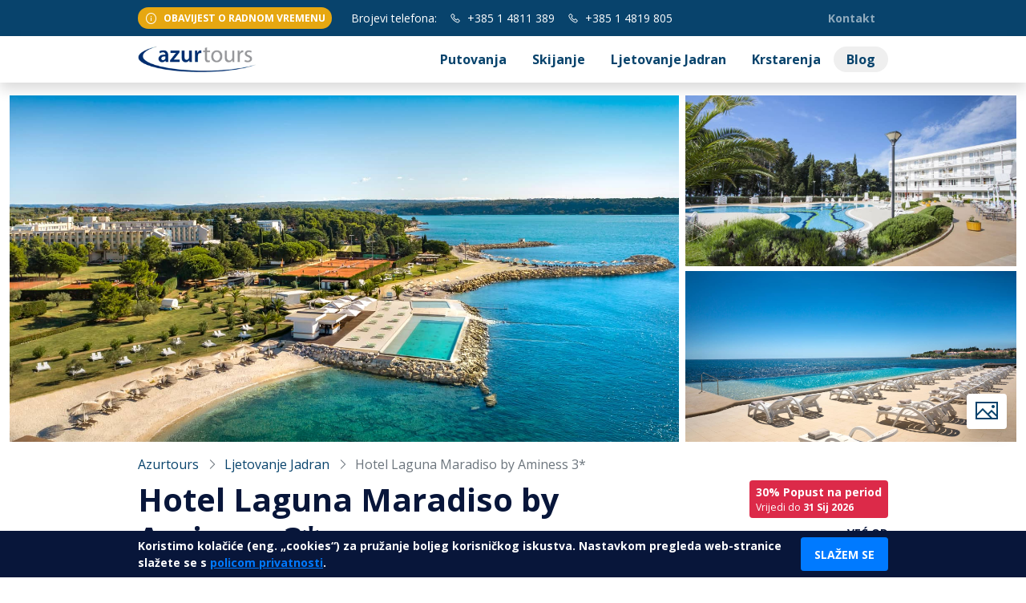

--- FILE ---
content_type: text/html; charset=UTF-8
request_url: https://www.azurtours.hr/hr/ljetovanje-jadran/istra/novigrad/hotel-aminess-laguna-3/88/
body_size: 38810
content:
<!doctype html>
<html lang="hr">

<head>
	<meta charset="UTF-8">
	<meta name="viewport" content="width=device-width, initial-scale=1">
	<link rel="profile" href="https://gmpg.org/xfn/11">

	<!-- Google Analytics 4 (GA4) code -->
	<script async src="https://www.googletagmanager.com/gtag/js?id=G-WCGHJXL6SY"></script>
	<script>
		window.dataLayer = window.dataLayer || [];
		function gtag() {
			dataLayer.push(arguments);
		}
		gtag('js', new Date());
		gtag('config', 'G-WCGHJXL6SY');
	</script>
	<!-- End Google Analytics 4 (GA4) code -->

	<!-- Google Tag Manager -->
	<script>
		(function(w, d, s, l, i) {
			w[l] = w[l] || [];
			w[l].push({
				'gtm.start': new Date().getTime(),
				event: 'gtm.js'
			});
			var f = d.getElementsByTagName(s)[0],
				j = d.createElement(s),
				dl = l != 'dataLayer' ? '&l=' + l : '';
			j.async = true;
			j.src =
				'https://www.googletagmanager.com/gtm.js?id=' + i + dl;
			f.parentNode.insertBefore(j, f);
		})(window, document, 'script', 'dataLayer', 'GTM-TBL7QZ7');
	</script>
	<!-- End Google Tag Manager -->

	<!-- Google tag (gtag.js) -->
	<script async src="https://www.googletagmanager.com/gtag/js?id=AW-17124797190"></script>
	<script>
		window.dataLayer = window.dataLayer || [];
		function gtag(){dataLayer.push(arguments);}
		gtag('js', new Date());

		gtag('config', 'AW-17124797190');
	</script>

	<meta name='robots' content='index, follow, max-image-preview:large, max-snippet:-1, max-video-preview:-1' />
	<style>img:is([sizes="auto" i], [sizes^="auto," i]) { contain-intrinsic-size: 3000px 1500px }</style>
		<link rel="alternate" href="https://www.azurtours.hr/hr/ljetovanje-jadran/istra/novigrad/hotel-laguna-maradiso-by-aminess-3/88/" hreflang="hr" />
	<link rel="alternate" href="https://www.azurtours.hr/hr/ljetovanje-jadran/istra/novigrad/hotel-laguna-maradiso-by-aminess-3/88/" hreflang="x-default" />

	<!-- This site is optimized with the Yoast SEO Premium plugin v25.6 (Yoast SEO v25.6) - https://yoast.com/wordpress/plugins/seo/ -->
	<title>Hotel Aminess Laguna 3* | Novigrad | Azur Tours | Azur Tours</title>
	<meta name="description" content="Aminess Laguna hotel 3*, Novigrad | Ljetovanje Jadran | Otkrijte ljepote Istre i uživajte u skrivenim plažama | Azur Tours" />
	<link rel="canonical" href="https://www.azurtours.hr/hr/ljetovanje-jadran/istra/novigrad/hotel-laguna-maradiso-by-aminess-3/88/" />
	<meta property="og:locale" content="hr_HR" />
	<meta property="og:type" content="website" />
	<meta property="og:title" content="Hotel Aminess Laguna 3* | Novigrad | Azur Tours | Azur Tours" />
	<meta property="og:description" content="Aminess Laguna hotel 3*, Novigrad | Ljetovanje Jadran | Otkrijte ljepote Istre i uživajte u skrivenim plažama | Azur Tours" />
	<meta property="og:url" content="https://www.azurtours.hr/hr/ljetovanje-jadran/istra/novigrad/hotel-laguna-maradiso-by-aminess-3/88/" />
	<meta property="og:site_name" content="Azur Tours" />
	<meta property="article:publisher" content="https://www.facebook.com/azurtours.hr" />
	<meta property="article:modified_time" content="2022-08-18T12:45:39+00:00" />
	<meta property="og:image" content="https://mcdn.pro/data/objects/images/25930/02-aminess-laguna-hotel-beach-and-pool-punto-mare-1-a5zwht-l-yd3qkb.jpg" />
	<meta property="og:image:width" content="1920" />
	<meta property="og:image:height" content="1080" />
	<meta name="twitter:card" content="summary_large_image" />
	<meta name="twitter:image" content="https://mcdn.pro/data/objects/images/25930/02-aminess-laguna-hotel-beach-and-pool-punto-mare-1-a5zwht-l-yd3qkb.jpg" />
	<meta name="twitter:site" content="@azurtours" />
	<script type="application/ld+json" class="yoast-schema-graph">{"@context":"https://schema.org","@graph":[{"@type":"WebPage","@id":"https://www.azurtours.hr/detalji-smjestaj/","url":"https://www.azurtours.hr/detalji-smjestaj/","name":"Hotel Aminess Laguna 3* | Novigrad | Azur Tours | Azur Tours","isPartOf":{"@id":"https://www.azurtours.hr/#website"},"datePublished":"2022-08-18T12:16:14+00:00","dateModified":"2022-08-18T12:45:39+00:00","description":"Aminess Laguna hotel 3*, Novigrad | Ljetovanje Jadran | Otkrijte ljepote Istre i uživajte u skrivenim plažama | Azur Tours","breadcrumb":{"@id":"https://www.azurtours.hr/detalji-smjestaj/#breadcrumb"},"inLanguage":"hr","potentialAction":[{"@type":"ReadAction","target":["https://www.azurtours.hr/detalji-smjestaj/"]}]},{"@type":"BreadcrumbList","@id":"https://www.azurtours.hr/detalji-smjestaj/#breadcrumb","itemListElement":[{"@type":"ListItem","position":1,"name":"Azur Tours","item":"https://www.azurtours.hr/"},{"@type":"ListItem","position":2,"name":"Detalji smjestaj"}]},{"@type":"WebSite","@id":"https://www.azurtours.hr/#website","url":"https://www.azurtours.hr/","name":"www.azurtours.hr","description":"Veliki izbor putovanja, ljetovanja, skijanja","publisher":{"@id":"https://www.azurtours.hr/#organization"},"potentialAction":[{"@type":"SearchAction","target":{"@type":"EntryPoint","urlTemplate":"https://www.azurtours.hr/?s={search_term_string}"},"query-input":{"@type":"PropertyValueSpecification","valueRequired":true,"valueName":"search_term_string"}}],"inLanguage":"hr"},{"@type":"Organization","@id":"https://www.azurtours.hr/#organization","name":"Azur tours - ljetovanja i putovanja","url":"https://www.azurtours.hr/","logo":{"@type":"ImageObject","inLanguage":"hr","@id":"https://www.azurtours.hr/#/schema/logo/image/","url":"https://www.azurtours.hr/wp-content/uploads/2022/07/azurtours_logo.png","contentUrl":"https://www.azurtours.hr/wp-content/uploads/2022/07/azurtours_logo.png","width":226,"height":77,"caption":"Azur tours - ljetovanja i putovanja"},"image":{"@id":"https://www.azurtours.hr/#/schema/logo/image/"},"sameAs":["https://www.facebook.com/azurtours.hr","https://x.com/azurtours","https://www.instagram.com/azur_tours/"]}]}</script>
	<!-- / Yoast SEO Premium plugin. -->


<link rel='dns-prefetch' href='//fonts.googleapis.com' />
<link rel="alternate" type="application/rss+xml" title="Azur Tours &raquo; Kanal" href="https://www.azurtours.hr/feed/" />
<link rel='stylesheet' id='wp-block-library-css' href='https://www.azurtours.hr/wp-includes/css/dist/block-library/style.min.css?ver=6.8.2' media='all' />
<style id='classic-theme-styles-inline-css'>
/*! This file is auto-generated */
.wp-block-button__link{color:#fff;background-color:#32373c;border-radius:9999px;box-shadow:none;text-decoration:none;padding:calc(.667em + 2px) calc(1.333em + 2px);font-size:1.125em}.wp-block-file__button{background:#32373c;color:#fff;text-decoration:none}
</style>
<style id='global-styles-inline-css'>
:root{--wp--preset--aspect-ratio--square: 1;--wp--preset--aspect-ratio--4-3: 4/3;--wp--preset--aspect-ratio--3-4: 3/4;--wp--preset--aspect-ratio--3-2: 3/2;--wp--preset--aspect-ratio--2-3: 2/3;--wp--preset--aspect-ratio--16-9: 16/9;--wp--preset--aspect-ratio--9-16: 9/16;--wp--preset--color--black: #000000;--wp--preset--color--cyan-bluish-gray: #abb8c3;--wp--preset--color--white: #ffffff;--wp--preset--color--pale-pink: #f78da7;--wp--preset--color--vivid-red: #cf2e2e;--wp--preset--color--luminous-vivid-orange: #ff6900;--wp--preset--color--luminous-vivid-amber: #fcb900;--wp--preset--color--light-green-cyan: #7bdcb5;--wp--preset--color--vivid-green-cyan: #00d084;--wp--preset--color--pale-cyan-blue: #8ed1fc;--wp--preset--color--vivid-cyan-blue: #0693e3;--wp--preset--color--vivid-purple: #9b51e0;--wp--preset--gradient--vivid-cyan-blue-to-vivid-purple: linear-gradient(135deg,rgba(6,147,227,1) 0%,rgb(155,81,224) 100%);--wp--preset--gradient--light-green-cyan-to-vivid-green-cyan: linear-gradient(135deg,rgb(122,220,180) 0%,rgb(0,208,130) 100%);--wp--preset--gradient--luminous-vivid-amber-to-luminous-vivid-orange: linear-gradient(135deg,rgba(252,185,0,1) 0%,rgba(255,105,0,1) 100%);--wp--preset--gradient--luminous-vivid-orange-to-vivid-red: linear-gradient(135deg,rgba(255,105,0,1) 0%,rgb(207,46,46) 100%);--wp--preset--gradient--very-light-gray-to-cyan-bluish-gray: linear-gradient(135deg,rgb(238,238,238) 0%,rgb(169,184,195) 100%);--wp--preset--gradient--cool-to-warm-spectrum: linear-gradient(135deg,rgb(74,234,220) 0%,rgb(151,120,209) 20%,rgb(207,42,186) 40%,rgb(238,44,130) 60%,rgb(251,105,98) 80%,rgb(254,248,76) 100%);--wp--preset--gradient--blush-light-purple: linear-gradient(135deg,rgb(255,206,236) 0%,rgb(152,150,240) 100%);--wp--preset--gradient--blush-bordeaux: linear-gradient(135deg,rgb(254,205,165) 0%,rgb(254,45,45) 50%,rgb(107,0,62) 100%);--wp--preset--gradient--luminous-dusk: linear-gradient(135deg,rgb(255,203,112) 0%,rgb(199,81,192) 50%,rgb(65,88,208) 100%);--wp--preset--gradient--pale-ocean: linear-gradient(135deg,rgb(255,245,203) 0%,rgb(182,227,212) 50%,rgb(51,167,181) 100%);--wp--preset--gradient--electric-grass: linear-gradient(135deg,rgb(202,248,128) 0%,rgb(113,206,126) 100%);--wp--preset--gradient--midnight: linear-gradient(135deg,rgb(2,3,129) 0%,rgb(40,116,252) 100%);--wp--preset--font-size--small: 13px;--wp--preset--font-size--medium: 20px;--wp--preset--font-size--large: 36px;--wp--preset--font-size--x-large: 42px;--wp--preset--spacing--20: 0.44rem;--wp--preset--spacing--30: 0.67rem;--wp--preset--spacing--40: 1rem;--wp--preset--spacing--50: 1.5rem;--wp--preset--spacing--60: 2.25rem;--wp--preset--spacing--70: 3.38rem;--wp--preset--spacing--80: 5.06rem;--wp--preset--shadow--natural: 6px 6px 9px rgba(0, 0, 0, 0.2);--wp--preset--shadow--deep: 12px 12px 50px rgba(0, 0, 0, 0.4);--wp--preset--shadow--sharp: 6px 6px 0px rgba(0, 0, 0, 0.2);--wp--preset--shadow--outlined: 6px 6px 0px -3px rgba(255, 255, 255, 1), 6px 6px rgba(0, 0, 0, 1);--wp--preset--shadow--crisp: 6px 6px 0px rgba(0, 0, 0, 1);}:where(.is-layout-flex){gap: 0.5em;}:where(.is-layout-grid){gap: 0.5em;}body .is-layout-flex{display: flex;}.is-layout-flex{flex-wrap: wrap;align-items: center;}.is-layout-flex > :is(*, div){margin: 0;}body .is-layout-grid{display: grid;}.is-layout-grid > :is(*, div){margin: 0;}:where(.wp-block-columns.is-layout-flex){gap: 2em;}:where(.wp-block-columns.is-layout-grid){gap: 2em;}:where(.wp-block-post-template.is-layout-flex){gap: 1.25em;}:where(.wp-block-post-template.is-layout-grid){gap: 1.25em;}.has-black-color{color: var(--wp--preset--color--black) !important;}.has-cyan-bluish-gray-color{color: var(--wp--preset--color--cyan-bluish-gray) !important;}.has-white-color{color: var(--wp--preset--color--white) !important;}.has-pale-pink-color{color: var(--wp--preset--color--pale-pink) !important;}.has-vivid-red-color{color: var(--wp--preset--color--vivid-red) !important;}.has-luminous-vivid-orange-color{color: var(--wp--preset--color--luminous-vivid-orange) !important;}.has-luminous-vivid-amber-color{color: var(--wp--preset--color--luminous-vivid-amber) !important;}.has-light-green-cyan-color{color: var(--wp--preset--color--light-green-cyan) !important;}.has-vivid-green-cyan-color{color: var(--wp--preset--color--vivid-green-cyan) !important;}.has-pale-cyan-blue-color{color: var(--wp--preset--color--pale-cyan-blue) !important;}.has-vivid-cyan-blue-color{color: var(--wp--preset--color--vivid-cyan-blue) !important;}.has-vivid-purple-color{color: var(--wp--preset--color--vivid-purple) !important;}.has-black-background-color{background-color: var(--wp--preset--color--black) !important;}.has-cyan-bluish-gray-background-color{background-color: var(--wp--preset--color--cyan-bluish-gray) !important;}.has-white-background-color{background-color: var(--wp--preset--color--white) !important;}.has-pale-pink-background-color{background-color: var(--wp--preset--color--pale-pink) !important;}.has-vivid-red-background-color{background-color: var(--wp--preset--color--vivid-red) !important;}.has-luminous-vivid-orange-background-color{background-color: var(--wp--preset--color--luminous-vivid-orange) !important;}.has-luminous-vivid-amber-background-color{background-color: var(--wp--preset--color--luminous-vivid-amber) !important;}.has-light-green-cyan-background-color{background-color: var(--wp--preset--color--light-green-cyan) !important;}.has-vivid-green-cyan-background-color{background-color: var(--wp--preset--color--vivid-green-cyan) !important;}.has-pale-cyan-blue-background-color{background-color: var(--wp--preset--color--pale-cyan-blue) !important;}.has-vivid-cyan-blue-background-color{background-color: var(--wp--preset--color--vivid-cyan-blue) !important;}.has-vivid-purple-background-color{background-color: var(--wp--preset--color--vivid-purple) !important;}.has-black-border-color{border-color: var(--wp--preset--color--black) !important;}.has-cyan-bluish-gray-border-color{border-color: var(--wp--preset--color--cyan-bluish-gray) !important;}.has-white-border-color{border-color: var(--wp--preset--color--white) !important;}.has-pale-pink-border-color{border-color: var(--wp--preset--color--pale-pink) !important;}.has-vivid-red-border-color{border-color: var(--wp--preset--color--vivid-red) !important;}.has-luminous-vivid-orange-border-color{border-color: var(--wp--preset--color--luminous-vivid-orange) !important;}.has-luminous-vivid-amber-border-color{border-color: var(--wp--preset--color--luminous-vivid-amber) !important;}.has-light-green-cyan-border-color{border-color: var(--wp--preset--color--light-green-cyan) !important;}.has-vivid-green-cyan-border-color{border-color: var(--wp--preset--color--vivid-green-cyan) !important;}.has-pale-cyan-blue-border-color{border-color: var(--wp--preset--color--pale-cyan-blue) !important;}.has-vivid-cyan-blue-border-color{border-color: var(--wp--preset--color--vivid-cyan-blue) !important;}.has-vivid-purple-border-color{border-color: var(--wp--preset--color--vivid-purple) !important;}.has-vivid-cyan-blue-to-vivid-purple-gradient-background{background: var(--wp--preset--gradient--vivid-cyan-blue-to-vivid-purple) !important;}.has-light-green-cyan-to-vivid-green-cyan-gradient-background{background: var(--wp--preset--gradient--light-green-cyan-to-vivid-green-cyan) !important;}.has-luminous-vivid-amber-to-luminous-vivid-orange-gradient-background{background: var(--wp--preset--gradient--luminous-vivid-amber-to-luminous-vivid-orange) !important;}.has-luminous-vivid-orange-to-vivid-red-gradient-background{background: var(--wp--preset--gradient--luminous-vivid-orange-to-vivid-red) !important;}.has-very-light-gray-to-cyan-bluish-gray-gradient-background{background: var(--wp--preset--gradient--very-light-gray-to-cyan-bluish-gray) !important;}.has-cool-to-warm-spectrum-gradient-background{background: var(--wp--preset--gradient--cool-to-warm-spectrum) !important;}.has-blush-light-purple-gradient-background{background: var(--wp--preset--gradient--blush-light-purple) !important;}.has-blush-bordeaux-gradient-background{background: var(--wp--preset--gradient--blush-bordeaux) !important;}.has-luminous-dusk-gradient-background{background: var(--wp--preset--gradient--luminous-dusk) !important;}.has-pale-ocean-gradient-background{background: var(--wp--preset--gradient--pale-ocean) !important;}.has-electric-grass-gradient-background{background: var(--wp--preset--gradient--electric-grass) !important;}.has-midnight-gradient-background{background: var(--wp--preset--gradient--midnight) !important;}.has-small-font-size{font-size: var(--wp--preset--font-size--small) !important;}.has-medium-font-size{font-size: var(--wp--preset--font-size--medium) !important;}.has-large-font-size{font-size: var(--wp--preset--font-size--large) !important;}.has-x-large-font-size{font-size: var(--wp--preset--font-size--x-large) !important;}
:where(.wp-block-post-template.is-layout-flex){gap: 1.25em;}:where(.wp-block-post-template.is-layout-grid){gap: 1.25em;}
:where(.wp-block-columns.is-layout-flex){gap: 2em;}:where(.wp-block-columns.is-layout-grid){gap: 2em;}
:root :where(.wp-block-pullquote){font-size: 1.5em;line-height: 1.6;}
</style>
<link rel='stylesheet' id='custom-css-css' href='https://www.azurtours.hr/wp-content/themes/azurtours/dist/main.0d7c6b830362fc70a96d.css?ver=6.8.2' media='all' />
<link rel='stylesheet' id='custom-font-base-css' href='https://fonts.googleapis.com/css2?family=Open+Sans%3Awght%40400%3B700&#038;display=swap&#038;ver=6.8.2' media='all' />
<link rel="https://api.w.org/" href="https://www.azurtours.hr/wp-json/" /><link rel="alternate" title="JSON" type="application/json" href="https://www.azurtours.hr/wp-json/wp/v2/pages/223" /><link rel="EditURI" type="application/rsd+xml" title="RSD" href="https://www.azurtours.hr/xmlrpc.php?rsd" />
<meta name="generator" content="WordPress 6.8.2" />
<link rel='shortlink' href='https://www.azurtours.hr/?p=223' />
		<style type="text/css">
					.site-title,
			.site-description {
				position: absolute;
				clip: rect(1px, 1px, 1px, 1px);
				}
					</style>
		<link rel="icon" href="https://www.azurtours.hr/wp-content/uploads/2022/07/cropped-azurtours_logo-1-32x32.png" sizes="32x32" />
<link rel="icon" href="https://www.azurtours.hr/wp-content/uploads/2022/07/cropped-azurtours_logo-1-192x192.png" sizes="192x192" />
<link rel="apple-touch-icon" href="https://www.azurtours.hr/wp-content/uploads/2022/07/cropped-azurtours_logo-1-180x180.png" />
<meta name="msapplication-TileImage" content="https://www.azurtours.hr/wp-content/uploads/2022/07/cropped-azurtours_logo-1-270x270.png" />
</head>

<body class="wp-singular page-template page-template-templates page-template-custom page-template-templatescustom-php page page-id-223 wp-theme-azurtours">
	<!-- Google Tag Manager (noscript) -->
	<noscript><iframe src="https://www.googletagmanager.com/ns.html?id=GTM-TBL7QZ7" height="0" width="0" style="display:none;visibility:hidden"></iframe></noscript>

	<!--<script>
		window.dataLayer = window.dataLayer || [];

		function gtag() {
			dataLayer.push(arguments);
		}
		gtag('js', new Date());

		gtag('config', 'GTM-TBL7QZ7', {
			'debug_mode': true
		});
	</script>-->
	<!-- End Google Tag Manager (noscript) -->

	
	<header class="main-header">

		<nav class="nav-top navbar navbar-expand-lg py-1 navbar-dark bg-primary text-white small">
			<div class="container">
				<div class="row">
					<div class="col-auto mb-1 mb-lg-0">
						<a class="d-flex align-items-center text-decoration-none small fw-bold bg-warning rounded-pill px-2 py-1" style="line-height: 1.6;" href="#hoursModal" data-bs-toggle="modal">
							<i class="las la-info-circle la-lg me-2"></i>
							<span>OBAVIJEST O RADNOM VREMENU</span>
						</a>
					</div>
					<div class="col-auto d-flex align-items-center">
						<div class="me-2 d-none d-lg-block">Brojevi telefona:</div>
						<div class="me-2 d-block d-lg-none">
							<a href="/kontakt">
								Kontakt
							</a>
						</div>

						<div class="mx-2">
							<a href="Tel:+38514811389">
								<i class="las la-phone me-1"></i>
								+385 1 4811 389
							</a>
						</div>
						<div class="mx-2 d-none d-lg-block">
							<a href="Tel:+38514819805">
								<i class="las la-phone me-1"></i>
								+385 1 4819 805
							</a>
						</div>
					</div>

				</div>
				<ul class="navbar-nav d-none d-lg-flex">
					<li class=" nav-item">
        <a class="nav-link fw-bold "
            href="/kontakt/">
            Kontakt
        </a>
            </li>

				</ul>
			</div>
		</nav>

		<nav class="nav-main navbar navbar-expand-lg px-0 py-1 navbar-light bg-white shadow">
			<div class="container">
				<a class="navbar-brand ps-2 ps-lg-0 pt-0 pb-0" href="/">
					<img src="/wp-content/uploads/2022/07/azurtours_logo.png" alt="Azurtours logo">
				</a>
				<button class="navbar-toggler" type="button" data-bs-toggle="collapse" data-bs-target="#navMainMenu" aria-controls="navMainMenu" aria-expanded="false" aria-label="Toggle navigation">
					<span class="navbar-toggler-icon"></span>
				</button>
				<div class="collapse justify-content-end navbar-collapse" id="navMainMenu">
					<ul class="navbar-nav mb-2 mb-lg-0">
						<li class="dropdown nav-item">
        <a class="nav-link fw-bold "
            href="/putovanja/">
            Putovanja
        </a>
                    <button class="d-lg-none btn dropdown-toggle" type="button" data-bs-toggle="dropdown"></button>
            <div class="dropdown-menu rounded-0 border-top border-primary border-2">
                <div class="container">
                    <div class="row gx-3">
                                                                                                                                    <div class="col-md-6 col-lg-3">
                                <a class="d-none d-lg-flex flex-column card overflow-hidden border-0 h-100 text-decoration-none" href="/putovanja/europska-putovanja/putovanja-autobusom/">
                                    <img class="rounded lozad" style="height: 180px; width: 100%;" data-src="https://www.azurtours.hr/wp-content/uploads/europska-putovanja-autobusom-hero.jpg" alt="Europska putovanja autobusom">
                                    <div class="card-body flex-1 px-0 py-2">
                                        <div class="dropdown-item fw-bold p-0">Europska putovanja autobusom</div>
                                        <small class="text-muted">Europska putovanja autobusom: Rim, Prag, Budimpešta, Beč, Firenca,... Posjetite s nama brojne europske gradove! </small>
                                    </div>
                                </a>
                                <a class="d-lg-none dropdown-item" href="/putovanja/europska-putovanja/putovanja-autobusom/">Europska putovanja autobusom</a>
                            </div>
                                                                                                            <div class="col-md-6 col-lg-3">
                                <a class="d-none d-lg-flex flex-column card overflow-hidden border-0 h-100 text-decoration-none" href="/putovanja/europska-putovanja/europska-putovanja-zrakoplovom/">
                                    <img class="rounded lozad" style="height: 180px; width: 100%;" data-src="https://www.azurtours.hr/wp-content/uploads/europska-putovanja-zrakoplovom-hero.jpg" alt="Europska putovanja zrakoplovom">
                                    <div class="card-body flex-1 px-0 py-2">
                                        <div class="dropdown-item fw-bold p-0">Europska putovanja zrakoplovom</div>
                                        <small class="text-muted">Europska putovanja zrakoplovom - Lisabon, London, Pariz, Rim, Barcelona, Atena,... Posjetite s nama europske metropole!</small>
                                    </div>
                                </a>
                                <a class="d-lg-none dropdown-item" href="/putovanja/europska-putovanja/europska-putovanja-zrakoplovom/">Europska putovanja zrakoplovom</a>
                            </div>
                                                                                                            <div class="col-md-6 col-lg-3">
                                <a class="d-none d-lg-flex flex-column card overflow-hidden border-0 h-100 text-decoration-none" href="/putovanja/daleka-putovanja/">
                                    <img class="rounded lozad" style="height: 180px; width: 100%;" data-src="https://www.azurtours.hr/wp-content/uploads/kina.jpg" alt="Daleka putovanja">
                                    <div class="card-body flex-1 px-0 py-2">
                                        <div class="dropdown-item fw-bold p-0">Daleka putovanja</div>
                                        <small class="text-muted">Najzanimljivija odredišta, svi kontinenti, s Azur Toursom vam je dostupan cijeli svijet.</small>
                                    </div>
                                </a>
                                <a class="d-lg-none dropdown-item" href="/putovanja/daleka-putovanja/">Daleka putovanja</a>
                            </div>
                                                <div class="col-lg ps-lg-4">
                                                    </div>
                    </div>
                    <a href="/putovanja/" class="text-decoration-none fw-bold d-block mt-3">
                        Putovanja
                        <i class="las la-arrow-right la-lg bg-secondary text-white ms-2 p-2 rounded-circle"></i>
                    </a>
                </div>
            </div>
            </li>


    
    
    
    
    <li class=" nav-item">
        <a class="nav-link fw-bold "
            href="/skijanje/">
            Skijanje
        </a>
            </li>


    
    <li class=" nav-item">
        <a class="nav-link fw-bold "
            href="/ljetovanje-jadran/">
            Ljetovanje Jadran
        </a>
            </li>


    
    <li class="dropdown nav-item">
        <a class="nav-link fw-bold "
            href="/krstarenja/">
            Krstarenja
        </a>
                    <button class="d-lg-none btn dropdown-toggle" type="button" data-bs-toggle="dropdown"></button>
            <div class="dropdown-menu rounded-0 border-top border-primary border-2">
                <div class="container">
                    <div class="row gx-3">
                                                                                                                                    <div class="col-md-6 col-lg-3">
                                <a class="d-none d-lg-flex flex-column card overflow-hidden border-0 h-100 text-decoration-none" href="/krstarenja/krstarenje-jadranom/">
                                    <img class="rounded lozad" style="height: 180px; width: 100%;" data-src="https://www.azurtours.hr/wp-content/uploads/Adriatic-Cruise.jpg" alt="Krstarenje Jadranom">
                                    <div class="card-body flex-1 px-0 py-2">
                                        <div class="dropdown-item fw-bold p-0">Krstarenje Jadranom</div>
                                        <small class="text-muted">Istražite ljepote na nezaboravnom krstarenju Jadranom s Azur Toursom. Rezervirajte svoje mjesto i uživajte u kupanju u netaknutim uvalama te istražite čarobne otoke i živopisne gradove jadranske obale.</small>
                                    </div>
                                </a>
                                <a class="d-lg-none dropdown-item" href="/krstarenja/krstarenje-jadranom/">Krstarenje Jadranom</a>
                            </div>
                                                                                                            <div class="col-md-6 col-lg-3">
                                <a class="d-none d-lg-flex flex-column card overflow-hidden border-0 h-100 text-decoration-none" href="/krstarenja/krstarenja-mediteranom/">
                                    <img class="rounded lozad" style="height: 180px; width: 100%;" data-src="https://www.azurtours.hr/wp-content/uploads/Krstarenje-Mediteranom-Azur-Tours.jpeg" alt="Krstarenja Mediteranom">
                                    <div class="card-body flex-1 px-0 py-2">
                                        <div class="dropdown-item fw-bold p-0">Krstarenja Mediteranom</div>
                                        <small class="text-muted">Nudimo najbolji izbor MSC krstarenja - odaberite krstarenje zapadnim i istočnim Mediteranom ili se odlučite za plovidbu sjeverom Europe | Azur Tours</small>
                                    </div>
                                </a>
                                <a class="d-lg-none dropdown-item" href="/krstarenja/krstarenja-mediteranom/">Krstarenja Mediteranom</a>
                            </div>
                                                                                                            <div class="col-md-6 col-lg-3">
                                <a class="d-none d-lg-flex flex-column card overflow-hidden border-0 h-100 text-decoration-none" href="/krstarenja/sjeverna-europa/">
                                    <img class="rounded lozad" style="height: 180px; width: 100%;" data-src="https://www.azurtours.hr/wp-content/uploads/krstarenja-grupni-polasci-hero.jpg" alt="Krstarenja Sjevernom Europom">
                                    <div class="card-body flex-1 px-0 py-2">
                                        <div class="dropdown-item fw-bold p-0">Krstarenja Sjevernom Europom</div>
                                        <small class="text-muted"> Novi doživljaji krstarenja. Upustite se u avanturu na sjeveru Europe sa Azur Toursom!</small>
                                    </div>
                                </a>
                                <a class="d-lg-none dropdown-item" href="/krstarenja/sjeverna-europa/">Krstarenja Sjevernom Europom</a>
                            </div>
                                                                                                            <div class="col-md-6 col-lg-3">
                                <a class="d-none d-lg-flex flex-column card overflow-hidden border-0 h-100 text-decoration-none" href="/krstarenja/karibi/">
                                    <img class="rounded lozad" style="height: 180px; width: 100%;" data-src="https://www.azurtours.hr/wp-content/uploads/alonso-reyes-LWFdBz4d6nE-unsplash-scaled.jpg" alt="Krstarenja Karibima">
                                    <div class="card-body flex-1 px-0 py-2">
                                        <div class="dropdown-item fw-bold p-0">Krstarenja Karibima</div>
                                        <small class="text-muted">Uživajte na pješčanim plažama, otocima i tirkiznom moru.  Istražite Karibe  i doživite nezaboravno iskustvo uz Azur Tours!</small>
                                    </div>
                                </a>
                                <a class="d-lg-none dropdown-item" href="/krstarenja/karibi/">Krstarenja Karibima</a>
                            </div>
                                                <div class="col-lg ps-lg-4">
                                                    </div>
                    </div>
                    <a href="/krstarenja/" class="text-decoration-none fw-bold d-block mt-3">
                        Krstarenja
                        <i class="las la-arrow-right la-lg bg-secondary text-white ms-2 p-2 rounded-circle"></i>
                    </a>
                </div>
            </div>
            </li>


    
    
    
    
    
    <li class=" nav-item">
        <a class="nav-link fw-bold blog rounded-pill py-lg-1 my-lg-1"
            href="/blog/">
            Blog
        </a>
            </li>

					</ul>
				</div>
			</div>
		</nav>


	</header>

	<!-- Modal -->
	<div class="modal fade" id="hoursModal" tabindex="-1">
		<div class="modal-dialog modal-dialog-centered modal-lg">
			<div class="modal-content">
				<div class="modal-header">
					<h5 class="modal-title" id="hoursModalLabel">
						<i class="las la-info-circle la-lg me-2"></i>
						OBAVIJEST O RADNOM VREMENU
					</h5>
					<button type="button" class="btn-close" data-bs-dismiss="modal" aria-label="Close"></button>
				</div>
				<div class="modal-body px-lg-4">

					<!--<p>
						<strong>
						OBAVIJEST O RADNOM VREMENU 14.08. I 15.08.2025.
						<br>Dana 14.08. naša poslovnica na adresi Trg bana J. Jelačića radit će skraćeno do 16:00h.
						<br>Na blagdan Velike Gospe 15.08. poslovnica će biti zatvorena.
						<br>******
						</strong>
					</p>-->

					<p class="border border-warning rounded p-3 fw-bold">
						OBAVIJEST O BLAGDANSKOM RADNOM VREMENU 24.12. i 31.12.2025. godine.
						<br><br>Dana 24.12.2025. i 31.12.2025. godine naša poslovnica na adresi Trg bana J. Jelačića 4, radit će skraćeno do 12:00h.
						<br><br>Nedjeljom i praznikom ne radimo.
					</p>

					<p><strong>OBAVIJEST O ZIMSKOM RADNOM VREMENU POSLOVNICE</strong></p>

					<p>
						<strong>U periodu od 10.11.2025.</strong> radno vrijeme naše poslovnice <br>na adresi <strong>Trg bana J.Jelačića 4, Zagreb</strong> je:
						<br><br><strong><span class="pe-2">PON – PET</span> 08:00h – 17:00h</strong>
						<br><strong><span class="pe-2">SUB</span> 09:00h - 13:00h</strong>
					</p>

					<!--<p>
						<strong>Na Veliki petak 18.04.2025.</strong> naša poslovnica na adresi <strong>Trg bana J. Jelačića 4, Zagreb</strong> radit će skraćeno od <strong>08:00 – 13:00h</strong>
					</p>

					<p>
						<strong>U subotu 19.04.2025.</strong> poslovnica će raditi u redovno radno vrijeme od <strong>09:00 – 13:00h</strong>
					</p>

					<p>
						<strong>Na Badnjak 24.12.2024. i na Staru godinu 31.12.2024.</strong>, naša poslovnica na adresi <strong>Trg bana J.Jelačića 4, Zagreb</strong> radit će skraćeno od <strong>08:00 – 13:00h</strong>.
					</p>

					<p class="border border-warning rounded p-3">
						<strong>U periodu 19.06. do 21.06.2024.</strong> radi korištenja godišnjih odmora, naša poslovnica <br>na adresi <strong>Trg bana J.Jelačića 4, Zagreb</strong> 
						radit će skraćeno od <strong>08:00h-17:00h.</strong>
					</p>

					<p>
						<strong>U periodu 06.08. do 06.09.2024.</strong> radi korištenja godišnjih odmora, radno vrijeme naše poslovnice <br>na adresi <strong>Trg bana J.Jelačića 4, Zagreb</strong> je:
						<br><br><strong><span class="pe-2">PON – PET</span> 08:00h – 17:00h</strong>
						<br><strong><span class="pe-2">SUB</span> 09:00h - 13:00h</strong>
					</p>-->

				</div>
				<div class="modal-footer">
					<button type="button" class="btn btn-primary" data-bs-dismiss="modal">U redu</button>
				</div>
			</div>
		</div>
	</div><p><div class="gatracking" data-gatracking="[&quot;event&quot;,&quot;view_item&quot;,{&quot;items&quot;:[{&quot;item_id&quot;:&quot;88&quot;,&quot;item_name&quot;:&quot;Hotel Laguna Maradiso by Aminess 3*&quot;}]}]"></div>
    
    <section class="page-type-details py-3" 
        data-objectGroupId="1"
        data-objectId="88">
                    <section id="gallery-main"
    data-images-gallery-main="[{&quot;src&quot;:&quot;https:\/\/mcdn.pro\/data\/objects\/images\/25930\/02-aminess-laguna-hotel-beach-and-pool-punto-mare-1-a5zwht-l-yd3qkb.jpg&quot;,&quot;thumb&quot;:&quot;https:\/\/mcdn.pro\/data\/objects\/images\/25930\/02-aminess-laguna-hotel-beach-and-pool-punto-mare-1-a5zwht-s-xajvl9.jpg&quot;},{&quot;src&quot;:&quot;https:\/\/mcdn.pro\/data\/objects\/images\/25930\/aminess-laguna-hotel-novigrad-1xfo5e-l-extcvi.jpg&quot;,&quot;thumb&quot;:&quot;https:\/\/mcdn.pro\/data\/objects\/images\/25930\/aminess-laguna-hotel-novigrad-1xfo5e-s-fv5zj0.jpg&quot;},{&quot;src&quot;:&quot;https:\/\/mcdn.pro\/data\/objects\/images\/25930\/02-aminess-laguna-hotel-beach-and-pool-q8a0681-xfacih-l-zcecvb.jpg&quot;,&quot;thumb&quot;:&quot;https:\/\/mcdn.pro\/data\/objects\/images\/25930\/02-aminess-laguna-hotel-beach-and-pool-q8a0681-xfacih-s-qqz3cz.jpg&quot;},{&quot;src&quot;:&quot;https:\/\/mcdn.pro\/data\/objects\/images\/25930\/aminess-laguna-hotel-novigrad-restoran-wdaw4m-l-oj0wmz.jpg&quot;,&quot;thumb&quot;:&quot;https:\/\/mcdn.pro\/data\/objects\/images\/25930\/aminess-laguna-hotel-novigrad-restoran-wdaw4m-s-jwxjqi.jpg&quot;},{&quot;src&quot;:&quot;https:\/\/mcdn.pro\/data\/objects\/images\/25930\/aminess-laguna-hotel-novigrad-soba-o0msrk-l-9qn1n8.jpg&quot;,&quot;thumb&quot;:&quot;https:\/\/mcdn.pro\/data\/objects\/images\/25930\/aminess-laguna-hotel-novigrad-soba-o0msrk-s-ndrijw.jpg&quot;},{&quot;src&quot;:&quot;https:\/\/mcdn.pro\/data\/objects\/images\/25930\/aminess-laguna-hotel-novigrad-plaza-k9nfdl-l-l6ilug.jpg&quot;,&quot;thumb&quot;:&quot;https:\/\/mcdn.pro\/data\/objects\/images\/25930\/aminess-laguna-hotel-novigrad-plaza-k9nfdl-s-deaowx.jpg&quot;},{&quot;src&quot;:&quot;https:\/\/mcdn.pro\/data\/objects\/images\/25930\/02-aminess-laguna-hotel-hotel-img-0072-lfc1tw-l-ivthgn.jpg&quot;,&quot;thumb&quot;:&quot;https:\/\/mcdn.pro\/data\/objects\/images\/25930\/02-aminess-laguna-hotel-hotel-img-0072-lfc1tw-s-zifx0d.jpg&quot;},{&quot;src&quot;:&quot;https:\/\/mcdn.pro\/data\/objects\/images\/25930\/02-aminess-laguna-hotel-activities-g0041184-1-hbkbbi-l-osq4er.jpg&quot;,&quot;thumb&quot;:&quot;https:\/\/mcdn.pro\/data\/objects\/images\/25930\/02-aminess-laguna-hotel-activities-g0041184-1-hbkbbi-s-91uakd.jpg&quot;},{&quot;src&quot;:&quot;https:\/\/mcdn.pro\/data\/objects\/images\/25930\/02-aminess-laguna-hotel-activities-img-0273-2-d4shxe-l-dgjxvv.jpg&quot;,&quot;thumb&quot;:&quot;https:\/\/mcdn.pro\/data\/objects\/images\/25930\/02-aminess-laguna-hotel-activities-img-0273-2-d4shxe-s-i4cic0.jpg&quot;},{&quot;src&quot;:&quot;https:\/\/mcdn.pro\/data\/objects\/images\/25930\/02-aminess-laguna-hotel-activities-img-3025-1m2fy0-l-mmoayq.jpg&quot;,&quot;thumb&quot;:&quot;https:\/\/mcdn.pro\/data\/objects\/images\/25930\/02-aminess-laguna-hotel-activities-img-3025-1m2fy0-s-pd2gxo.jpg&quot;},{&quot;src&quot;:&quot;https:\/\/mcdn.pro\/data\/objects\/images\/25930\/02-aminess-laguna-hotel-activities-img-6991-rvopwn-l-tegurd.jpg&quot;,&quot;thumb&quot;:&quot;https:\/\/mcdn.pro\/data\/objects\/images\/25930\/02-aminess-laguna-hotel-activities-img-6991-rvopwn-s-yqkrmv.jpg&quot;},{&quot;src&quot;:&quot;https:\/\/mcdn.pro\/data\/objects\/images\/25930\/02-aminess-laguna-hotel-activities-novigrad-run-2016-232-dvyvfa-l-fk3mau.jpg&quot;,&quot;thumb&quot;:&quot;https:\/\/mcdn.pro\/data\/objects\/images\/25930\/02-aminess-laguna-hotel-activities-novigrad-run-2016-232-dvyvfa-s-pvj6ts.jpg&quot;},{&quot;src&quot;:&quot;https:\/\/mcdn.pro\/data\/objects\/images\/25930\/02-aminess-laguna-hotel-beach-and-pool-0y4a8321-wopltt-l-0witdf.jpg&quot;,&quot;thumb&quot;:&quot;https:\/\/mcdn.pro\/data\/objects\/images\/25930\/02-aminess-laguna-hotel-beach-and-pool-0y4a8321-wopltt-s-lcdchs.jpg&quot;},{&quot;src&quot;:&quot;https:\/\/mcdn.pro\/data\/objects\/images\/25930\/02-aminess-laguna-hotel-beach-and-pool-beach-5-3gfk57-l-6mskrc.jpg&quot;,&quot;thumb&quot;:&quot;https:\/\/mcdn.pro\/data\/objects\/images\/25930\/02-aminess-laguna-hotel-beach-and-pool-beach-5-3gfk57-s-hbazxm.jpg&quot;},{&quot;src&quot;:&quot;https:\/\/mcdn.pro\/data\/objects\/images\/25930\/54807\/02-aminess-laguna-hotel-rooms-standard-double-room-s2-s3-standard-double-room-s2-s3-1-4hscvy-l-yoixcg.jpg&quot;,&quot;thumb&quot;:&quot;https:\/\/mcdn.pro\/data\/objects\/images\/25930\/54807\/02-aminess-laguna-hotel-rooms-standard-double-room-s2-s3-standard-double-room-s2-s3-1-4hscvy-s-v8slnq.jpg&quot;},{&quot;src&quot;:&quot;https:\/\/mcdn.pro\/data\/objects\/images\/25930\/54807\/02-aminess-laguna-hotel-rooms-standard-double-room-s2-s3-standard-double-room-s2-s3-2-rccbdc-l-rdx7em.jpg&quot;,&quot;thumb&quot;:&quot;https:\/\/mcdn.pro\/data\/objects\/images\/25930\/54807\/02-aminess-laguna-hotel-rooms-standard-double-room-s2-s3-standard-double-room-s2-s3-2-rccbdc-s-3ei8tq.jpg&quot;},{&quot;src&quot;:&quot;https:\/\/mcdn.pro\/data\/objects\/images\/25930\/54807\/02-aminess-laguna-hotel-rooms-standard-double-room-s2-s3-standard-double-room-s2-s3-3-5joamv-l-vmgw6k.jpg&quot;,&quot;thumb&quot;:&quot;https:\/\/mcdn.pro\/data\/objects\/images\/25930\/54807\/02-aminess-laguna-hotel-rooms-standard-double-room-s2-s3-standard-double-room-s2-s3-3-5joamv-s-xtrc8w.jpg&quot;},{&quot;src&quot;:&quot;https:\/\/mcdn.pro\/data\/objects\/images\/25930\/54808\/02-aminess-laguna-hotel-rooms-double-room-with-balcony-s2bp-s3bp-double-room-with-balcony-s2bp-s3bp-1-onczsg-l-9utcc7.jpg&quot;,&quot;thumb&quot;:&quot;https:\/\/mcdn.pro\/data\/objects\/images\/25930\/54808\/02-aminess-laguna-hotel-rooms-double-room-with-balcony-s2bp-s3bp-double-room-with-balcony-s2bp-s3bp-1-onczsg-s-g6fcto.jpg&quot;},{&quot;src&quot;:&quot;https:\/\/mcdn.pro\/data\/objects\/images\/25930\/54808\/02-aminess-laguna-hotel-rooms-double-room-with-balcony-s2bp-s3bp-double-room-with-balcony-s2bp-s3bp-2-143ffi-l-xvt5lb.jpg&quot;,&quot;thumb&quot;:&quot;https:\/\/mcdn.pro\/data\/objects\/images\/25930\/54808\/02-aminess-laguna-hotel-rooms-double-room-with-balcony-s2bp-s3bp-double-room-with-balcony-s2bp-s3bp-2-143ffi-s-tzinpm.jpg&quot;},{&quot;src&quot;:&quot;https:\/\/mcdn.pro\/data\/objects\/images\/25930\/54808\/02-aminess-laguna-hotel-rooms-double-room-with-balcony-s2bp-s3bp-double-room-with-balcony-s2bp-s3bp-3-ariggj-l-ihkofz.jpg&quot;,&quot;thumb&quot;:&quot;https:\/\/mcdn.pro\/data\/objects\/images\/25930\/54808\/02-aminess-laguna-hotel-rooms-double-room-with-balcony-s2bp-s3bp-double-room-with-balcony-s2bp-s3bp-3-ariggj-s-keugv1.jpg&quot;},{&quot;src&quot;:&quot;https:\/\/mcdn.pro\/data\/objects\/images\/25930\/54809\/02-aminess-laguna-hotel-rooms-double-room-with-seaside-balcony-s2bm-double-room-with-seaside-balcony-s2bm-1-khpshb-l-xoiqyd.jpg&quot;,&quot;thumb&quot;:&quot;https:\/\/mcdn.pro\/data\/objects\/images\/25930\/54809\/02-aminess-laguna-hotel-rooms-double-room-with-seaside-balcony-s2bm-double-room-with-seaside-balcony-s2bm-1-khpshb-s-w3kt4c.jpg&quot;},{&quot;src&quot;:&quot;https:\/\/mcdn.pro\/data\/objects\/images\/25930\/54809\/02-aminess-laguna-hotel-rooms-double-room-with-seaside-balcony-s2bm-double-room-with-seaside-balcony-s2bm-2-fqj5v4-l-rt0ml8.jpg&quot;,&quot;thumb&quot;:&quot;https:\/\/mcdn.pro\/data\/objects\/images\/25930\/54809\/02-aminess-laguna-hotel-rooms-double-room-with-seaside-balcony-s2bm-double-room-with-seaside-balcony-s2bm-2-fqj5v4-s-lhlpj1.jpg&quot;},{&quot;src&quot;:&quot;https:\/\/mcdn.pro\/data\/objects\/images\/25930\/54809\/02-aminess-laguna-hotel-rooms-double-room-with-seaside-balcony-s2bm-double-room-with-seaside-balcony-s2bm-4-k2w6of-l-3sf7ik.jpg&quot;,&quot;thumb&quot;:&quot;https:\/\/mcdn.pro\/data\/objects\/images\/25930\/54809\/02-aminess-laguna-hotel-rooms-double-room-with-seaside-balcony-s2bm-double-room-with-seaside-balcony-s2bm-4-k2w6of-s-ovq4oh.jpg&quot;},{&quot;src&quot;:&quot;https:\/\/mcdn.pro\/data\/objects\/images\/25930\/54809\/02-aminess-laguna-hotel-rooms-double-room-with-seaside-balcony-s2bm-double-room-with-seaside-balcony-s2bm-3-ptuqqe-l-ffib2w.jpg&quot;,&quot;thumb&quot;:&quot;https:\/\/mcdn.pro\/data\/objects\/images\/25930\/54809\/02-aminess-laguna-hotel-rooms-double-room-with-seaside-balcony-s2bm-double-room-with-seaside-balcony-s2bm-3-ptuqqe-s-nxza4f.jpg&quot;},{&quot;src&quot;:&quot;https:\/\/mcdn.pro\/data\/objects\/images\/25930\/54810\/02-aminess-laguna-hotel-rooms-standard-single-room-s1-standard-single-room-s1-1-r9in9d-l-1g5exw.jpg&quot;,&quot;thumb&quot;:&quot;https:\/\/mcdn.pro\/data\/objects\/images\/25930\/54810\/02-aminess-laguna-hotel-rooms-standard-single-room-s1-standard-single-room-s1-1-r9in9d-s-sgrzar.jpg&quot;},{&quot;src&quot;:&quot;https:\/\/mcdn.pro\/data\/objects\/images\/25930\/54810\/02-aminess-laguna-hotel-rooms-standard-single-room-s1-standard-single-room-s1-2-6csq2j-l-cd1xxt.jpg&quot;,&quot;thumb&quot;:&quot;https:\/\/mcdn.pro\/data\/objects\/images\/25930\/54810\/02-aminess-laguna-hotel-rooms-standard-single-room-s1-standard-single-room-s1-2-6csq2j-s-kmulym.jpg&quot;},{&quot;src&quot;:&quot;https:\/\/mcdn.pro\/data\/objects\/images\/25930\/54810\/02-aminess-laguna-hotel-rooms-standard-single-room-s1-standard-single-room-s1-3-k73qgh-l-rvgbiv.jpg&quot;,&quot;thumb&quot;:&quot;https:\/\/mcdn.pro\/data\/objects\/images\/25930\/54810\/02-aminess-laguna-hotel-rooms-standard-single-room-s1-standard-single-room-s1-3-k73qgh-s-ywigj6.jpg&quot;},{&quot;src&quot;:&quot;https:\/\/mcdn.pro\/data\/objects\/images\/25930\/54810\/02-aminess-laguna-hotel-rooms-standard-single-room-s1-standard-single-room-s1-4-yr9qoj-l-wscu5i.jpg&quot;,&quot;thumb&quot;:&quot;https:\/\/mcdn.pro\/data\/objects\/images\/25930\/54810\/02-aminess-laguna-hotel-rooms-standard-single-room-s1-standard-single-room-s1-4-yr9qoj-s-vk7x6f.jpg&quot;},{&quot;src&quot;:&quot;https:\/\/mcdn.pro\/data\/objects\/images\/25930\/54811\/02-aminess-laguna-hotel-rooms-standard-single-room-with-seaside-balcony-s1bm-standard-single-room-with-seaside-balcony-s1bm-1-i9gvsf-l-9uos9k.jpg&quot;,&quot;thumb&quot;:&quot;https:\/\/mcdn.pro\/data\/objects\/images\/25930\/54811\/02-aminess-laguna-hotel-rooms-standard-single-room-with-seaside-balcony-s1bm-standard-single-room-with-seaside-balcony-s1bm-1-i9gvsf-s-kvt3bp.jpg&quot;},{&quot;src&quot;:&quot;https:\/\/mcdn.pro\/data\/objects\/images\/25930\/54811\/02-aminess-laguna-hotel-rooms-standard-single-room-with-seaside-balcony-s1bm-standard-single-room-with-seaside-balcony-s1bm-2-5ofdpl-l-sayvai.jpg&quot;,&quot;thumb&quot;:&quot;https:\/\/mcdn.pro\/data\/objects\/images\/25930\/54811\/02-aminess-laguna-hotel-rooms-standard-single-room-with-seaside-balcony-s1bm-standard-single-room-with-seaside-balcony-s1bm-2-5ofdpl-s-5el5da.jpg&quot;},{&quot;src&quot;:&quot;https:\/\/mcdn.pro\/data\/objects\/images\/25930\/54811\/02-aminess-laguna-hotel-rooms-standard-single-room-with-seaside-balcony-s1bm-standard-single-room-with-seaside-balcony-s1bm-3-ijrl7l-l-enil5z.jpg&quot;,&quot;thumb&quot;:&quot;https:\/\/mcdn.pro\/data\/objects\/images\/25930\/54811\/02-aminess-laguna-hotel-rooms-standard-single-room-with-seaside-balcony-s1bm-standard-single-room-with-seaside-balcony-s1bm-3-ijrl7l-s-iuuke1.jpg&quot;},{&quot;src&quot;:&quot;https:\/\/mcdn.pro\/data\/objects\/images\/25930\/54811\/02-aminess-laguna-hotel-rooms-standard-single-room-with-seaside-balcony-s1bm-standard-single-room-with-seaside-balcony-s1bm-4-3bdazc-l-anbwjs.jpg&quot;,&quot;thumb&quot;:&quot;https:\/\/mcdn.pro\/data\/objects\/images\/25930\/54811\/02-aminess-laguna-hotel-rooms-standard-single-room-with-seaside-balcony-s1bm-standard-single-room-with-seaside-balcony-s1bm-4-3bdazc-s-p0vcda.jpg&quot;}]">
    <div class="container-fluid">
                <div class="row gx-lg-2 position-relative">
            <div class="col-lg-8 col-xl">
                <div class="lozad pointer image-primary" data-background-image="https://mcdn.pro/data/objects/images/25930/02-aminess-laguna-hotel-beach-and-pool-punto-mare-1-a5zwht-l-yd3qkb.jpg" 
                    data-gallery-id="gallery-main"
                    data-index="0"></div>
            </div>
                            <div class="col-lg d-none d-lg-block">
                    <div class="row gx-lg-2 h-100">
                        <div class="col-lg d-flex flex-column justify-content-between">
                            <div class="lozad pointer image-secondary " data-background-image="https://mcdn.pro/data/objects/images/25930/aminess-laguna-hotel-novigrad-1xfo5e-l-extcvi.jpg"
                                data-gallery-id="gallery-main"
                                data-index="1"></div>
                                                            <div class="lozad pointer image-secondary" data-background-image="https://mcdn.pro/data/objects/images/25930/02-aminess-laguna-hotel-beach-and-pool-q8a0681-xfacih-l-zcecvb.jpg"
                                    data-gallery-id="gallery-main"
                                    data-index="2"></div>
                                                        </div>
                                                    <div class="col-lg d-none d-xl-flex flex-column justify-content-between">
                                <div class="lozad pointer image-secondary " data-background-image="https://mcdn.pro/data/objects/images/25930/aminess-laguna-hotel-novigrad-restoran-wdaw4m-l-oj0wmz.jpg"
                                    data-gallery-id="gallery-main"
                                    data-index="3"></div>
                                                                    <div class="lozad pointer image-secondary" data-background-image="https://mcdn.pro/data/objects/images/25930/aminess-laguna-hotel-novigrad-soba-o0msrk-l-9qn1n8.jpg"
                                        data-gallery-id="gallery-main"
                                        data-index="4"></div>
                                                            </div>
                                            </div>
                </div>
                        <button class="w-auto btn btn-white bg-white shadow px-2 py-1 rounded position-absolute" 
                style="bottom: 1rem; right: 1rem;"
                data-gallery-id="gallery-main"
                data-index="0">
                <i class="las la-image la-2x text-primary"></i>
            </button>
        </div>
    </div>
</section>

<div class="container">

    <div class="mt-3 mb-2">
    <a class="text-decoration-none" href="/">Azurtours</a>
    <i class="las la-angle-right px-1 text-muted"></i>
                    <a class="text-decoration-none" href="/ljetovanje-jadran/">Ljetovanje Jadran</a>
        
        <i class="las la-angle-right px-1 text-muted"></i>
        <span class="text-muted">
        Hotel Laguna Maradiso by Aminess 3*
    </span>
</div>
    <div class="row justify-content-between">
        <div class="col-lg-9">
            <div class="row mb-1">
                <div class="col-lg-auto">
                    <div class="row gx-3">
                        <div class="col-lg-auto">
                            <h1 class="mb-0">Hotel Laguna Maradiso by Aminess 3*</h1>
                        </div>
                
                        
                    </div>
                </div>
                <div class="col-lg-auto d-flex align-items-center">
                                            <div class="row gx-1">
                                                            <div class="col-auto">
                                    <h5 class="mb-0"><span class="badge bg-secondary text-uppercase">Akcija</span></h5>
                                </div>
                                                            <div class="col-auto">
                                    <h5 class="mb-0"><span class="badge bg-secondary text-uppercase">FIRST MINUTE 2026.</span></h5>
                                </div>
                                                    </div>
                                    </div>
            </div>
        
            <div class="row gx-2 mb-3">
                
                <div class="col-lg-auto d-flex flex-column justify-content-center fw-bold text-primary">
                    Hrvatska, Istra, Novigrad
                </div>
            </div>

                            <p class="lead" style="white-space: break-spaces;">Aminess Laguna hotel nalazi se na svega par koraka od plaže. Nudi udoban smještaj s pregršt morskih i kopnenih aktivnosti, dok vas od Novigrada i njegovih osebujnih događanja dijeli samo 10 minuta šetnje uz obalu. Rekreativni programi te dječja animacija s Miramì mini klubom i Teen klubom koje vam nudi jednako će zaokupiti vas i vaše mališane.</p>
                    </div>
                                                <div class="col-lg-auto mb-3">
                    
                                            <div>
                            <div class="d-inline-block bg-danger rounded text-white py-1 px-2 small mb-2">
                                                                <div class="fw-bold">30% Popust na period</div>
                                                                                                        <div class="small">Vrijedi do <span class="fw-bold">31 Sij 2026</span></div>
                                                            </div>
                        </div>
                    
                    <div class="text-end">
                        <div class="small text-uppercase fw-bold text-dark">
                            Već od
                        </div>
                        <div class="d-flex flex-wrap justify-content-end align-items-end">
                                                            <del class="h4 text-danger me-2 mb-1">€ 51</del>
                                                        <div class="h1 text-dark mb-0">€ 36</div>
                        </div>
                        
                        <div class="small text-end">
                            po osobi po danu
                        </div>

                        
                                                    <div class="small fw-bold text-end">
                                Polupansion
                            </div>
                                            </div>
                </div>
                        </div>

</div>
    
<section id="availability" class="bg-light">
    <div class="container py-5">
        
                    <div class="mb-4">
    <h2 class="mb-3">Rezervirajte svoj odmor</h2>
    
    <div class="lead text-danger fw-bold mb-1">
        <div class="row gx-2">
            <div class="col-auto">
                <i class="las la-info-circle la-lg"></i>
            </div>
            <div class="col">
                Unesite period boravka i broj osoba
            </div>
        </div>
    </div>
    <p>Provjerite raspoloživost smještaja i rezervirajte svoj smještaj po najpovoljnijim cijenama.</p>
    
    <form class="availability-form bg-white shadow rounded pt-2 py-md-3"
        data-objectGroupId="1">
    
        <div class="row g-0">
            <div class="col-md-6 col-xl border-end">
                <div class="datepicker-range">
                    <label>
                        <div class="label">Period boravka</div>
                        <input name="dates" data-input="" placeholder="Odaberite period boravka" type="hidden">
                        <span class="datepicker-actions" data-clear><i class="las la-times-circle"></i></span>
                    </label>
                </div>
            </div>
            <div class="col-md-6 col-xl border-end pb-3 pb-md-0">
                <label class="guests">
                    <div class="label">Broj osoba</div>
                    <div id="dropdown-guests" class="dropdown d-flex flex-column justify-content-end">
    <input type="hidden" name="guests" value="" data-unitId="" data-minOccupancy="1">
    <button class="input-guests form-control d-flex border-0 " type="button" data-bs-toggle="dropdown" aria-expanded="true"
        data-unitId=""
        data-max="9"
        data-minOccupancy="1"
        data-adults="0"
        data-placeholder="Odaberite broj osoba"
        data-adultsLabel="odrasla"
        data-childrenLabel="djeca">
        <div class="input-guests-value">0</div>
    </button>
    <div class="dropdown-menu simple-guests-controls dropdown-menu-popover guests-popover py-0 dropdown-menu-right shadow border-0" 
        x-placement="bottom-end" 
        style="position: absolute; transform: translate3d(-97px, 66px, 0px); top: 0px; left: 0px; will-change: transform;">
        <div class="room p-3" data-index="0">
            <div class="row mb-3">
                <div class="col">
                    <label class="fw-bold">Odrasli</label>
                </div>
                <div class="col-auto">
                    <div class="input-group align-items-center">
                        <div class="input-group-prepend">
                            <button tabindex="-1" class="btn btn-outline-secondary bg-white rounded-circle" data-update="adults" data-direction="-1" type="button">
                                <i class="la la-minus text-dark"></i>
                            </button>
                        </div>
                        <div class="input-adults mx-2" data-value>0</div>
                        <div class="input-group-append">
                            <button tabindex="-1" class="btn btn-outline-secondary bg-white rounded-circle" data-update="adults" data-direction="1" type="button">
                                <i class="la la-plus text-dark"></i>
                            </button>
                        </div>
                    </div>
                </div>
            </div>
                            <div class="row pt-3 border-top">
                    <div class="col">
                        <label class="fw-bold">Djeca</label>
                        <div class="small">U dobi od 0 do 17 godina</div>
                    </div>
                    <div class="col-auto">
                        <div class="input-group align-items-center">
                            <div class="input-group-prepend">
                                <button tabindex="-1" class="btn btn-outline-secondary bg-white rounded-circle" 
                                    data-update="children" 
                                    data-direction="-1" 
                                    type="button"
                                    disabled>
                                    <i class="la la-minus text-dark"></i>
                                </button>
                            </div>
                            <div class="input-children mx-2" data-value>0</div>
                            <div class="input-group-append">
                                <button tabindex="-1" class="btn btn-outline-secondary bg-white rounded-circle" data-update="children" data-direction="1" type="button">
                                    <i class="la la-plus text-dark"></i>
                                </button>
                            </div>
                        </div>
                    </div>
                </div>
                        <div class="children-wrap mt-3 mb-1 d-none">
                <div class="small fw-bold mb-2">Molimo unestite dob djece u periodu boravka</div>
                <div class="row gx-3 children-ages">
                                            <div class="col-6 input-child-wrapper d-none">
                            <select class="form-control input-child border mb-2" 
                                name="child-age-1"
                                hidden>
                                <option value="">Dob (obavezno)</option>
                                                                    <option value="0">0 godina</option>
                                                                    <option value="1">1 godina</option>
                                                                    <option value="2">2 godina</option>
                                                                    <option value="3">3 godina</option>
                                                                    <option value="4">4 godina</option>
                                                                    <option value="5">5 godina</option>
                                                                    <option value="6">6 godina</option>
                                                                    <option value="7">7 godina</option>
                                                                    <option value="8">8 godina</option>
                                                                    <option value="9">9 godina</option>
                                                                    <option value="10">10 godina</option>
                                                                    <option value="11">11 godina</option>
                                                                    <option value="12">12 godina</option>
                                                                    <option value="13">13 godina</option>
                                                                    <option value="14">14 godina</option>
                                                                    <option value="15">15 godina</option>
                                                                    <option value="16">16 godina</option>
                                                                    <option value="17">17 godina</option>
                                                            </select>
                            <i class="las la-angle-down"></i>
                        </div>
                                            <div class="col-6 input-child-wrapper d-none">
                            <select class="form-control input-child border mb-2" 
                                name="child-age-2"
                                hidden>
                                <option value="">Dob (obavezno)</option>
                                                                    <option value="0">0 godina</option>
                                                                    <option value="1">1 godina</option>
                                                                    <option value="2">2 godina</option>
                                                                    <option value="3">3 godina</option>
                                                                    <option value="4">4 godina</option>
                                                                    <option value="5">5 godina</option>
                                                                    <option value="6">6 godina</option>
                                                                    <option value="7">7 godina</option>
                                                                    <option value="8">8 godina</option>
                                                                    <option value="9">9 godina</option>
                                                                    <option value="10">10 godina</option>
                                                                    <option value="11">11 godina</option>
                                                                    <option value="12">12 godina</option>
                                                                    <option value="13">13 godina</option>
                                                                    <option value="14">14 godina</option>
                                                                    <option value="15">15 godina</option>
                                                                    <option value="16">16 godina</option>
                                                                    <option value="17">17 godina</option>
                                                            </select>
                            <i class="las la-angle-down"></i>
                        </div>
                                            <div class="col-6 input-child-wrapper d-none">
                            <select class="form-control input-child border mb-2" 
                                name="child-age-3"
                                hidden>
                                <option value="">Dob (obavezno)</option>
                                                                    <option value="0">0 godina</option>
                                                                    <option value="1">1 godina</option>
                                                                    <option value="2">2 godina</option>
                                                                    <option value="3">3 godina</option>
                                                                    <option value="4">4 godina</option>
                                                                    <option value="5">5 godina</option>
                                                                    <option value="6">6 godina</option>
                                                                    <option value="7">7 godina</option>
                                                                    <option value="8">8 godina</option>
                                                                    <option value="9">9 godina</option>
                                                                    <option value="10">10 godina</option>
                                                                    <option value="11">11 godina</option>
                                                                    <option value="12">12 godina</option>
                                                                    <option value="13">13 godina</option>
                                                                    <option value="14">14 godina</option>
                                                                    <option value="15">15 godina</option>
                                                                    <option value="16">16 godina</option>
                                                                    <option value="17">17 godina</option>
                                                            </select>
                            <i class="las la-angle-down"></i>
                        </div>
                                            <div class="col-6 input-child-wrapper d-none">
                            <select class="form-control input-child border mb-2" 
                                name="child-age-4"
                                hidden>
                                <option value="">Dob (obavezno)</option>
                                                                    <option value="0">0 godina</option>
                                                                    <option value="1">1 godina</option>
                                                                    <option value="2">2 godina</option>
                                                                    <option value="3">3 godina</option>
                                                                    <option value="4">4 godina</option>
                                                                    <option value="5">5 godina</option>
                                                                    <option value="6">6 godina</option>
                                                                    <option value="7">7 godina</option>
                                                                    <option value="8">8 godina</option>
                                                                    <option value="9">9 godina</option>
                                                                    <option value="10">10 godina</option>
                                                                    <option value="11">11 godina</option>
                                                                    <option value="12">12 godina</option>
                                                                    <option value="13">13 godina</option>
                                                                    <option value="14">14 godina</option>
                                                                    <option value="15">15 godina</option>
                                                                    <option value="16">16 godina</option>
                                                                    <option value="17">17 godina</option>
                                                            </select>
                            <i class="las la-angle-down"></i>
                        </div>
                                            <div class="col-6 input-child-wrapper d-none">
                            <select class="form-control input-child border mb-2" 
                                name="child-age-5"
                                hidden>
                                <option value="">Dob (obavezno)</option>
                                                                    <option value="0">0 godina</option>
                                                                    <option value="1">1 godina</option>
                                                                    <option value="2">2 godina</option>
                                                                    <option value="3">3 godina</option>
                                                                    <option value="4">4 godina</option>
                                                                    <option value="5">5 godina</option>
                                                                    <option value="6">6 godina</option>
                                                                    <option value="7">7 godina</option>
                                                                    <option value="8">8 godina</option>
                                                                    <option value="9">9 godina</option>
                                                                    <option value="10">10 godina</option>
                                                                    <option value="11">11 godina</option>
                                                                    <option value="12">12 godina</option>
                                                                    <option value="13">13 godina</option>
                                                                    <option value="14">14 godina</option>
                                                                    <option value="15">15 godina</option>
                                                                    <option value="16">16 godina</option>
                                                                    <option value="17">17 godina</option>
                                                            </select>
                            <i class="las la-angle-down"></i>
                        </div>
                                            <div class="col-6 input-child-wrapper d-none">
                            <select class="form-control input-child border mb-2" 
                                name="child-age-6"
                                hidden>
                                <option value="">Dob (obavezno)</option>
                                                                    <option value="0">0 godina</option>
                                                                    <option value="1">1 godina</option>
                                                                    <option value="2">2 godina</option>
                                                                    <option value="3">3 godina</option>
                                                                    <option value="4">4 godina</option>
                                                                    <option value="5">5 godina</option>
                                                                    <option value="6">6 godina</option>
                                                                    <option value="7">7 godina</option>
                                                                    <option value="8">8 godina</option>
                                                                    <option value="9">9 godina</option>
                                                                    <option value="10">10 godina</option>
                                                                    <option value="11">11 godina</option>
                                                                    <option value="12">12 godina</option>
                                                                    <option value="13">13 godina</option>
                                                                    <option value="14">14 godina</option>
                                                                    <option value="15">15 godina</option>
                                                                    <option value="16">16 godina</option>
                                                                    <option value="17">17 godina</option>
                                                            </select>
                            <i class="las la-angle-down"></i>
                        </div>
                                            <div class="col-6 input-child-wrapper d-none">
                            <select class="form-control input-child border mb-2" 
                                name="child-age-7"
                                hidden>
                                <option value="">Dob (obavezno)</option>
                                                                    <option value="0">0 godina</option>
                                                                    <option value="1">1 godina</option>
                                                                    <option value="2">2 godina</option>
                                                                    <option value="3">3 godina</option>
                                                                    <option value="4">4 godina</option>
                                                                    <option value="5">5 godina</option>
                                                                    <option value="6">6 godina</option>
                                                                    <option value="7">7 godina</option>
                                                                    <option value="8">8 godina</option>
                                                                    <option value="9">9 godina</option>
                                                                    <option value="10">10 godina</option>
                                                                    <option value="11">11 godina</option>
                                                                    <option value="12">12 godina</option>
                                                                    <option value="13">13 godina</option>
                                                                    <option value="14">14 godina</option>
                                                                    <option value="15">15 godina</option>
                                                                    <option value="16">16 godina</option>
                                                                    <option value="17">17 godina</option>
                                                            </select>
                            <i class="las la-angle-down"></i>
                        </div>
                                            <div class="col-6 input-child-wrapper d-none">
                            <select class="form-control input-child border mb-2" 
                                name="child-age-8"
                                hidden>
                                <option value="">Dob (obavezno)</option>
                                                                    <option value="0">0 godina</option>
                                                                    <option value="1">1 godina</option>
                                                                    <option value="2">2 godina</option>
                                                                    <option value="3">3 godina</option>
                                                                    <option value="4">4 godina</option>
                                                                    <option value="5">5 godina</option>
                                                                    <option value="6">6 godina</option>
                                                                    <option value="7">7 godina</option>
                                                                    <option value="8">8 godina</option>
                                                                    <option value="9">9 godina</option>
                                                                    <option value="10">10 godina</option>
                                                                    <option value="11">11 godina</option>
                                                                    <option value="12">12 godina</option>
                                                                    <option value="13">13 godina</option>
                                                                    <option value="14">14 godina</option>
                                                                    <option value="15">15 godina</option>
                                                                    <option value="16">16 godina</option>
                                                                    <option value="17">17 godina</option>
                                                            </select>
                            <i class="las la-angle-down"></i>
                        </div>
                                            <div class="col-6 input-child-wrapper d-none">
                            <select class="form-control input-child border mb-2" 
                                name="child-age-9"
                                hidden>
                                <option value="">Dob (obavezno)</option>
                                                                    <option value="0">0 godina</option>
                                                                    <option value="1">1 godina</option>
                                                                    <option value="2">2 godina</option>
                                                                    <option value="3">3 godina</option>
                                                                    <option value="4">4 godina</option>
                                                                    <option value="5">5 godina</option>
                                                                    <option value="6">6 godina</option>
                                                                    <option value="7">7 godina</option>
                                                                    <option value="8">8 godina</option>
                                                                    <option value="9">9 godina</option>
                                                                    <option value="10">10 godina</option>
                                                                    <option value="11">11 godina</option>
                                                                    <option value="12">12 godina</option>
                                                                    <option value="13">13 godina</option>
                                                                    <option value="14">14 godina</option>
                                                                    <option value="15">15 godina</option>
                                                                    <option value="16">16 godina</option>
                                                                    <option value="17">17 godina</option>
                                                            </select>
                            <i class="las la-angle-down"></i>
                        </div>
                                    </div>
            </div>        
        </div>
        <button type="button" class="btn btn-apply btn-secondary text-white fw-bold w-100">Primijeni</button>
    </div>
</div>                </label>
            </div>
            <div class="col-md-6 col-xl-auto px-md-3">
                <button type="submit" class="btn btn-primary h-100 w-100 px-4 py-3">
                    <span class="fw-bold">Provjeri raspoloživost</span>
                </button>
            </div>
        </div>

        <div class="alert availability-form bg-danger text-white fw-bold">
            <div class="d-flex align-items-center justify-content-center">
                <i class="las la-exclamation-triangle la-2x me-3"></i>
                Unesite period boravka i broj osoba!
            </div>
        </div>
    
    </form>
</div>            
        
        <div class="unit bg-white shadow rounded mb-4" data-unitId="54808">
            <div class="row g-0">
                                    <div class="col-lg-4">
                        <div class="bg-light h-100">
                            <div class="bg-light w-100 h-100 lozad position-relative pointer"
                                style="min-height: 250px;"
                                data-background-image="https://mcdn.pro/data/objects/images/25930/54808/02-aminess-laguna-hotel-rooms-double-room-with-balcony-s2bp-s3bp-double-room-with-balcony-s2bp-s3bp-1-onczsg-s-g6fcto.jpg"
                                id="gallery-unit-54808"
                                data-images-gallery-unit-54808="[{&quot;src&quot;:&quot;https:\/\/mcdn.pro\/data\/objects\/images\/25930\/54808\/02-aminess-laguna-hotel-rooms-double-room-with-balcony-s2bp-s3bp-double-room-with-balcony-s2bp-s3bp-1-onczsg-l-9utcc7.jpg&quot;,&quot;thumb&quot;:&quot;https:\/\/mcdn.pro\/data\/objects\/images\/25930\/54808\/02-aminess-laguna-hotel-rooms-double-room-with-balcony-s2bp-s3bp-double-room-with-balcony-s2bp-s3bp-1-onczsg-s-g6fcto.jpg&quot;},{&quot;src&quot;:&quot;https:\/\/mcdn.pro\/data\/objects\/images\/25930\/54808\/02-aminess-laguna-hotel-rooms-double-room-with-balcony-s2bp-s3bp-double-room-with-balcony-s2bp-s3bp-2-143ffi-l-xvt5lb.jpg&quot;,&quot;thumb&quot;:&quot;https:\/\/mcdn.pro\/data\/objects\/images\/25930\/54808\/02-aminess-laguna-hotel-rooms-double-room-with-balcony-s2bp-s3bp-double-room-with-balcony-s2bp-s3bp-2-143ffi-s-tzinpm.jpg&quot;},{&quot;src&quot;:&quot;https:\/\/mcdn.pro\/data\/objects\/images\/25930\/54808\/02-aminess-laguna-hotel-rooms-double-room-with-balcony-s2bp-s3bp-double-room-with-balcony-s2bp-s3bp-3-ariggj-l-ihkofz.jpg&quot;,&quot;thumb&quot;:&quot;https:\/\/mcdn.pro\/data\/objects\/images\/25930\/54808\/02-aminess-laguna-hotel-rooms-double-room-with-balcony-s2bp-s3bp-double-room-with-balcony-s2bp-s3bp-3-ariggj-s-keugv1.jpg&quot;}]"
                                data-gallery-id="gallery-unit-54808"
                                data-index="0">
                                <button class="btn btn-white bg-white shadow px-2 py-1 rounded position-absolute" style="bottom: 1rem; right: 1rem;">
                                    <i class="las la-image la-2x text-primary"></i>
                                </button>
                            </div>
                        </div>
                    </div>
                                <div class="col-lg">
                    <div class="h-100 px-4 py-4 d-flex flex-column">
                        <h5 class="mb-2">
                            Dvokrevetna soba sa pomoćnim ležajem, Polupansion, Pogled na park, Balkon
                        </h5>

                        <div class="row gx-2 mb-2">
                                                            <div class="col-auto">
                                    <span class="text-white bg-secondary rounded py-1 px-2 small fw-bold text-uppercase">
                                        Pogled na park
                                    </span>
                                </div>
                                                                                                                            <div class="col-auto">
                                        <span class="text-white bg-secondary rounded py-1 px-2 small fw-bold text-uppercase">
                                            Balkon
                                        </span>
                                    </div>
                                                                                    </div>

                        <div class="flex-1 d-flex flex-column justify-content-between">
                            <div>
                                <div class="row">
                                                                                                            <div class="col-auto mb-2">
                
                                        <div class="row gx-2">
                                            <div class="col-auto">
                                                <i class="las la-user la-lg text-primary"></i>
                                            </div>
                                            <div class="col">
                                                Gosti: 2 + 1
                                            </div>
                                        </div>
                                        
                                    </div>
                                    
                                                                            <div class="col-auto mb-2">
                    
                                            <div class="row gx-2">
                                                <div class="col-auto">
                                                    <i class="las la-paw la-lg text-primary"></i>
                                                </div>
                                                <div class="col">
                                                                                                            Ljubimci dozvoljeni
                                                        
                                                                                                    </div>
                                            </div>
                                            
                                        </div>
                                                                                                                <div class="col-auto mb-2">
                    
                                            <div class="row gx-2">
                                                <div class="col-auto">
                                                    <i class="las la-wifi la-lg text-primary"></i>
                                                </div>
                                                <div class="col">
                                                                                                            Internet
                                                                                                    </div>
                                            </div>
                                            
                                        </div>
                                                                                                                <div class="col-auto mb-2">
                    
                                            <div class="row gx-2">
                                                <div class="col-auto">
                                                    <i class="las la-fan la-lg text-primary"></i>
                                                </div>
                                                <div class="col">
                                                    Klima
                                                </div>
                                            </div>
                                            
                                        </div>
                                                                    </div>

                                                                    <div class="d-none d-lg-block small text-muted">
                                                                                    <p class="unit-summary-small"> Sobe: klima uređaj, tuš/WC, telefon, SAT TV s 30 TV programa, sušilo za kosu, većina soba s balkonom i okrenute su prema moru.  Usluga: polupansion; buffet doručak i večera. Za boravke do 26. 5. i od 10. 9. uključeno piće tijekom večere (točeno bijelo i crno vino, lokalno pivo, bezalkoholna pića, mineralna voda) </p>
                                                                            </div>
                                                            </div>


                            <div class="row">
                                <div class="col-lg-auto">
                                    <a class="unit-modal d-block mt-2 mt-lg-1 small text-secondary fw-bold text-decoration-none" data-unitId="54808" href="#modalUnit54808" data-bs-toggle="modal" data-bs-target="#modalUnit54808" data-bs-tab="room-tab-54808">
                                        Opis sobe
                                    </a>
                                </div>
                                <div class="col-lg-auto">
                                                                            <a class="unit-modal d-block mt-2 mt-lg-1 small text-secondary fw-bold text-decoration-none" data-unitId="54808" href="#modalUnit54808" data-bs-toggle="modal" data-bs-target="#modalUnit54808" data-bs-tab="availability-tab-54808">Raspoloživost</a>
                                                                    </div>
                                <div class="col-lg-auto">
                                                                            <a class="unit-modal d-block btn btn-sm btn-outline-secondary mt-2 mt-lg-0 px-3 fw-bold text-decoration-none" data-unitId="54808" href="#modalUnit54808" data-bs-toggle="modal" data-bs-target="#modalUnit54808" data-bs-tab="pricing-tab-54808">Cjenik</a>
                                                                    </div>
                            </div>
                        </div>

                    </div>
                </div>
                                    <div class="col-lg-3">
                        <div class="position-relative border-top-start px-4 py-4 h-100 d-flex flex-column justify-content-between">

                            

                            
                            
                                                                                        <div class="percent text-white fw-bold">30%</div>
                            
                            <div class="row g-0 unit-price mb-3">
                                <div class="col small">
                                                                        <div class="h5 mb-0 unit-price-discount-title">Popust na period</div>
                                                                                                                    <div>Vrijedi do <span class="fw-bold">31 Sij 2026</span></div>
                                                                    </div>
                            </div>

                            

                            <div class="position-relative flex-1 d-flex flex-column justify-content-between">
                                <div>
                                                                            <div class="text-end unit-price mb-2">
                                            <div class="small fw-bold text-uppercase unit-price-label price-from">Već od</div>
                                            <div class="small fw-bold text-uppercase unit-price-total-label d-none">Ukupno</div>
                                            <div class="d-flex flex-wrap justify-content-end align-items-end">
                                                <del class="h4 text-danger me-2 mb-1 unit-price-old"
                                                    data-unitPriceOld="€ 54">
                                                                                                            € 54
                                                                                                    </del>
                                                <div class="h1 mb-0 unit-price-total"
                                                    data-unitPriceTotal="€ 38">€ 38</div>
                                            </div>
                                                    
                                            <div class="small text-end unit-price-paymentType">
                                                po osobi po danu
                                            </div>
        
                                                                                            <div class="small fw-bold text-end">
                                                    Polupansion
                                                </div>
                                                                                    </div>
                                                                    </div>

                                <div class="alert check-availability bg-danger text-white fw-bold" data-unitId="54808">
                                    <div class="d-flex align-items-center justify-content-center">
                                        <i class="las la-exclamation-triangle la-2x me-3"></i>
                                        Unesite period boravka i broj osoba!
                                    </div>
                                </div>

                                <div class="unit-error-container d-none fw-bold text-danger text-uppercase mt-3"
                                    data-calcErrorMessages="{&quot;arrivalDayNotValid&quot;:&quot;Dolazak mora biti {$condition}.&quot;,&quot;departureDayNotValid&quot;:&quot;Odlazak mora biti {$condition}.&quot;,&quot;minMaxStayNotValid&quot;:&quot;Minimalni boravak je {$condition} dana.&quot;,&quot;maxStayNotValid&quot;:&quot;Maksimalni boravak je {$condition} dana.&quot;,&quot;minStayNotValid&quot;:&quot;Minimalni boravak je {$condition} dana.&quot;,&quot;minOccupancy&quot;:&quot;Minimalni broj gostiju je {$condition}.&quot;,&quot;minOccupancyNotValid&quot;:&quot;Minimalni broj gostiju je {$condition}.&quot;,&quot;maxOccupancy&quot;:&quot;Maksimalan broj gostiju je {$condition}.&quot;,&quot;maxOccupancyNotValid&quot;:&quot;Maksimalan broj gostiju je {$condition}.&quot;,&quot;general&quot;:&quot;Smje\u0161taj nije dostupan&quot;,&quot;selectDates&quot;:&quot;Odaberite datume u kalendaru&quot;,&quot;selectDepartureDate&quot;:&quot;Odaberite datum polaska na kalendaru&quot;,&quot;flightNotAvailable&quot;:null,&quot;busNotAvailable&quot;:null}">
                                </div>

                                                                    <div class="btn-booking-container">
                                        <button class="d-none btn-booking btn btn-warning text-white text-uppercase fw-bold w-100"
                                            data-unitId="54808"
                                            data-href="/detalji-rezervacije/"
                                            data-labelBook="Rezervirajte sada"
                                            data-labelRequest="Pošaljite upit">
                                            Rezervirajte sada
                                        </button>

                                                                                    <div class="no-period-label small fw-bold mt-3">
                                                <div class="row gx-2">
                                                    <div class="col-auto">
                                                        <i class="las la-info-circle la-lg"></i>
                                                    </div>
                                                    <div class="col">
                                                        Za točan izračun cijene unesite period i broj osoba.
                                                    </div>
                                                </div>
                                            </div>
                                                        
                                        
                                    </div>
                                
                                

                            </div>

                            <div class="unit-spinner">
                                <div class="spinner-border text-primary" role="status">
                                    <span class="visually-hidden">Loading...</span>
                                </div>
                            </div>

                        </div>
                    </div>
                            </div>

            <!-- Unit modal -->
            <div class="modal-unit modal fade" id="modalUnit54808" tabindex="-1" aria-labelledby="modalUnitLabel54808" aria-hidden="true">
    <div class="modal-dialog modal-xl modal-fullscreen-md-down">
        <div class="modal-content">
            <div class="modal-header pb-0">
                <div class="row w-100">
                    <div class="col-lg">
                        <h5 class="modal-title" id="modalUnitLabel54808">
                            Dvokrevetna soba sa pomoćnim ležajem, Polupansion, Pogled na park, Balkon
                        </h5>

                        <ul class="nav nav-tabs mt-2" id="myTab54808" role="tablist">
                                                        <li class="nav-item" role="presentation">
                                <a class="nav-link active" id="room-tab-54808" data-bs-toggle="tab" href="#room54808" role="tab">Jedinica</a>
                            </li>
                                                            <li class="nav-item" role="presentation">
                                    <a class="nav-link" id="availability-tab-54808" data-unitId="54808" data-bs-toggle="tab" href="#availability54808" role="tab">Raspoloživost</a>
                                </li>
                                                                                        <li class="nav-item" role="presentation">
                                    <a class="nav-link" id="pricing-tab-54808" data-bs-toggle="tab" href="#pricing54808" role="tab">Cjenik</a>
                                </li>
                                                    </ul>


                    </div>
                    <div class="col-lg-auto">
                        
                    </div>
                </div>
                <button type="button" class="btn-close" data-bs-dismiss="modal" aria-label="Close"></button>
            </div>
            <div class="modal-body">
                <div class="tab-content" id="myTabContent54808">
                                        <div class="tab-pane fade show active" id="room54808" role="tabpanel">
                        <div class="row no-gutters">
                            <div class="col-lg">
                                                                    <p>Sobe: klima uređaj, tuš/WC, telefon, SAT TV s 30 TV programa, sušilo za kosu, većina soba s balkonom i okrenute su prema moru.</p><p>Usluga: polupansion; buffet doručak i večera. Za boravke do 26. 5. i od 10. 9. uključeno piće tijekom večere (točeno bijelo i crno vino, lokalno pivo, bezalkoholna pića, mineralna voda)</p>
                                                                <div class="row">
                                                                                                                </div>

<div class="row">
                                                                                                                <div class="col-lg-6 mb-4">
                <div class="row gx-3">
        <div class="col-auto">
            <i class="las la-paw la-2x"></i>
        </div>
        <div class="col ">
            <div class="mt-1">
                                    Držanje kućnih ljubimaca
                    
                                            <span class="badge bg-warning rounded-pill ms-1 px-2 py-1" style="font-size: 80%;">Da, doplata</span>
                                                </div>
                            <div class="small text-muted">
                                                                                                        
                </div>
                    </div>
    </div>
            </div>
                                        <div class="col-lg-6 mb-4">
                <div class="row gx-3">
        <div class="col-auto">
            <i class="las la-wifi la-2x"></i>
        </div>
        <div class="col ">
            <div class="mt-1">
                                    Internet
                    
                                            <span class="badge bg-success rounded-pill ms-1 px-2 py-1" style="font-size: 80%;">Da</span>
                                                </div>
                            <div class="small text-muted">
                                                                                            
                                                                WiFi pristup internetu
                </div>
                    </div>
    </div>
            </div>
                                                                                <div class="col-lg-6 mb-4">
                <div class="row gx-3">
        <div class="col-auto">
            <i class="las la-mountain la-2x"></i>
        </div>
        <div class="col d-flex align-items-center">
            <div class="">
                                    Pogled
                    
                                            - Pogled na park
                                                </div>
                    </div>
    </div>
            </div>
                                        <div class="col-lg-6 mb-4">
                <div class="row gx-3">
        <div class="col-auto">
            <i class="las la-fan la-2x"></i>
        </div>
        <div class="col ">
            <div class="mt-1">
                                    Klima

                            </div>
                            <div class="small text-muted">
                                                                                                        
                </div>
                    </div>
    </div>
            </div>
                                                                                                                                                                                                                                        </div>

    <div class="row gx-3">
        <div class="col-auto">
            <i class="las la-bath la-2x"></i>
        </div>
        <div class="col">
            <div class="fw-bold">Kupaonica</div>
                        WC, Tuš, Sušilo za kosu
        </div>
    </div>

                            </div>
                            <div class="col-lg-1"></div>
                            <div class="col-lg-4">
                                                                    <section id="gallery"
                                        data-images-gallery="[{&quot;src&quot;:&quot;https:\/\/mcdn.pro\/data\/objects\/images\/25930\/54808\/02-aminess-laguna-hotel-rooms-double-room-with-balcony-s2bp-s3bp-double-room-with-balcony-s2bp-s3bp-1-onczsg-l-9utcc7.jpg&quot;,&quot;thumb&quot;:&quot;https:\/\/mcdn.pro\/data\/objects\/images\/25930\/54808\/02-aminess-laguna-hotel-rooms-double-room-with-balcony-s2bp-s3bp-double-room-with-balcony-s2bp-s3bp-1-onczsg-s-g6fcto.jpg&quot;},{&quot;src&quot;:&quot;https:\/\/mcdn.pro\/data\/objects\/images\/25930\/54808\/02-aminess-laguna-hotel-rooms-double-room-with-balcony-s2bp-s3bp-double-room-with-balcony-s2bp-s3bp-2-143ffi-l-xvt5lb.jpg&quot;,&quot;thumb&quot;:&quot;https:\/\/mcdn.pro\/data\/objects\/images\/25930\/54808\/02-aminess-laguna-hotel-rooms-double-room-with-balcony-s2bp-s3bp-double-room-with-balcony-s2bp-s3bp-2-143ffi-s-tzinpm.jpg&quot;},{&quot;src&quot;:&quot;https:\/\/mcdn.pro\/data\/objects\/images\/25930\/54808\/02-aminess-laguna-hotel-rooms-double-room-with-balcony-s2bp-s3bp-double-room-with-balcony-s2bp-s3bp-3-ariggj-l-ihkofz.jpg&quot;,&quot;thumb&quot;:&quot;https:\/\/mcdn.pro\/data\/objects\/images\/25930\/54808\/02-aminess-laguna-hotel-rooms-double-room-with-balcony-s2bp-s3bp-double-room-with-balcony-s2bp-s3bp-3-ariggj-s-keugv1.jpg&quot;}]">
                                        <div class="container">
                                            <div class="form-row">
                                                                                                    <div class="col-lg-6">
                                                        <div class="bg-light lozad mb-2 cursor-pointer"
                                                            style="min-height: 100px;"
                                                            data-background-image="https://mcdn.pro/data/objects/images/25930/54808/02-aminess-laguna-hotel-rooms-double-room-with-balcony-s2bp-s3bp-double-room-with-balcony-s2bp-s3bp-1-onczsg-s-g6fcto.jpg"
                                                            data-gallery-id="gallery-unit-54808"
                                                            data-index="0"></div>
                                                    </div>
                                                                                                    <div class="col-lg-6">
                                                        <div class="bg-light lozad mb-2 cursor-pointer"
                                                            style="min-height: 100px;"
                                                            data-background-image="https://mcdn.pro/data/objects/images/25930/54808/02-aminess-laguna-hotel-rooms-double-room-with-balcony-s2bp-s3bp-double-room-with-balcony-s2bp-s3bp-2-143ffi-s-tzinpm.jpg"
                                                            data-gallery-id="gallery-unit-54808"
                                                            data-index="1"></div>
                                                    </div>
                                                                                                    <div class="col-lg-6">
                                                        <div class="bg-light lozad mb-2 cursor-pointer"
                                                            style="min-height: 100px;"
                                                            data-background-image="https://mcdn.pro/data/objects/images/25930/54808/02-aminess-laguna-hotel-rooms-double-room-with-balcony-s2bp-s3bp-double-room-with-balcony-s2bp-s3bp-3-ariggj-s-keugv1.jpg"
                                                            data-gallery-id="gallery-unit-54808"
                                                            data-index="2"></div>
                                                    </div>
                                                                                            </div>
                                        </div>
                                    </section>
                                                            </div>
                        </div>
                    </div>
                    <div class="tab-pane fade" id="availability54808" role="tabpanel">
                        <div class="row small text-center">
        
        
        <div class="col-lg-3">
            <table class="table table-sm able-bordered table-calendar">
                        
                            
                        <tr class="cal-month">
                            <th colspan="7">
                                Siječanj
                                
                                2026
                            </th>
                        </tr>
        
                        <tr class="cal-days">
                            <th>Pon</th>
                            <th>Uto</th>
                            <th>Sri</th>
                            <th>Čet</th>
                            <th>Pet</th>
                            <th>Sub</th>
                            <th>Ned</th>
                        </tr>
                                                    
                    <tr class="days-tr">
        
                                
                                                            <td>
                                    &nbsp;
                                </td>
                                                            <td>
                                    &nbsp;
                                </td>
                                                            <td>
                                    &nbsp;
                                </td>
                                    
                                
        
                                
                                    
                            <td class="available-0">
                                01
                            </td>
                                    
                                
                                    
                            <td class="available-0">
                                02
                            </td>
                                    
                                
                                    
                            <td class="available-0">
                                03
                            </td>
                                    
                                
                                    
                            <td class="available-0">
                                04
                            </td>
                                    
                                
                                                                    </tr>
                        
                            
                    <tr class="days-tr">
        
                                
        
                                
                                    
                            <td class="available-0">
                                05
                            </td>
                                    
                                
                                    
                            <td class="available-0">
                                06
                            </td>
                                    
                                
                                    
                            <td class="available-0">
                                07
                            </td>
                                    
                                
                                    
                            <td class="available-0">
                                08
                            </td>
                                    
                                
                                    
                            <td class="available-0">
                                09
                            </td>
                                    
                                
                                    
                            <td class="available-0">
                                10
                            </td>
                                    
                                
                                    
                            <td class="available-0">
                                11
                            </td>
                                    
                                
                                                                    </tr>
                        
                            
                    <tr class="days-tr">
        
                                
        
                                
                                    
                            <td class="available-0">
                                12
                            </td>
                                    
                                
                                    
                            <td class="available-0">
                                13
                            </td>
                                    
                                
                                    
                            <td class="available-0">
                                14
                            </td>
                                    
                                
                                    
                            <td class="available-0">
                                15
                            </td>
                                    
                                
                                    
                            <td class="available-0">
                                16
                            </td>
                                    
                                
                                    
                            <td class="available-0">
                                17
                            </td>
                                    
                                
                                    
                            <td class="available-0">
                                18
                            </td>
                                    
                                
                                                                    </tr>
                        
                            
                    <tr class="days-tr">
        
                                
        
                                
                                    
                            <td class="available-0">
                                19
                            </td>
                                    
                                
                                    
                            <td class="available-0">
                                20
                            </td>
                                    
                                
                                    
                            <td class="available-0">
                                21
                            </td>
                                    
                                
                                    
                            <td class="available-0">
                                22
                            </td>
                                    
                                
                                    
                            <td class="available-0">
                                23
                            </td>
                                    
                                
                                    
                            <td class="available-0">
                                24
                            </td>
                                    
                                
                                    
                            <td class="available-0">
                                25
                            </td>
                                    
                                
                                                                    </tr>
                        
                            
                    <tr class="days-tr">
        
                                
        
                                
                                    
                            <td class="available-0">
                                26
                            </td>
                                    
                                
                                    
                            <td class="available-0">
                                27
                            </td>
                                    
                                
                                    
                            <td class="available-0">
                                28
                            </td>
                                    
                                
                                    
                            <td class="available-0">
                                29
                            </td>
                                    
                                
                                    
                            <td class="available-0">
                                30
                            </td>
                                    
                                
                                    
                            <td class="available-0">
                                31
                            </td>
                                    
                                
                                                        
                                                            <td>
                                    &nbsp;
                                </td>
                                    
                                            </tr>
                            </table>
        </div>
    
        
        
        <div class="col-lg-3">
            <table class="table table-sm able-bordered table-calendar">
                        
                            
                        <tr class="cal-month">
                            <th colspan="7">
                                Veljača
                                
                                2026
                            </th>
                        </tr>
        
                        <tr class="cal-days">
                            <th>Pon</th>
                            <th>Uto</th>
                            <th>Sri</th>
                            <th>Čet</th>
                            <th>Pet</th>
                            <th>Sub</th>
                            <th>Ned</th>
                        </tr>
                                                    
                    <tr class="days-tr">
        
                                
                                                            <td>
                                    &nbsp;
                                </td>
                                                            <td>
                                    &nbsp;
                                </td>
                                                            <td>
                                    &nbsp;
                                </td>
                                                            <td>
                                    &nbsp;
                                </td>
                                                            <td>
                                    &nbsp;
                                </td>
                                                            <td>
                                    &nbsp;
                                </td>
                                    
                                
        
                                
                                    
                            <td class="available-0">
                                01
                            </td>
                                    
                                
                                                                    </tr>
                        
                            
                    <tr class="days-tr">
        
                                
        
                                
                                    
                            <td class="available-0">
                                02
                            </td>
                                    
                                
                                    
                            <td class="available-0">
                                03
                            </td>
                                    
                                
                                    
                            <td class="available-0">
                                04
                            </td>
                                    
                                
                                    
                            <td class="available-0">
                                05
                            </td>
                                    
                                
                                    
                            <td class="available-0">
                                06
                            </td>
                                    
                                
                                    
                            <td class="available-0">
                                07
                            </td>
                                    
                                
                                    
                            <td class="available-0">
                                08
                            </td>
                                    
                                
                                                                    </tr>
                        
                            
                    <tr class="days-tr">
        
                                
        
                                
                                    
                            <td class="available-0">
                                09
                            </td>
                                    
                                
                                    
                            <td class="available-0">
                                10
                            </td>
                                    
                                
                                    
                            <td class="available-0">
                                11
                            </td>
                                    
                                
                                    
                            <td class="available-0">
                                12
                            </td>
                                    
                                
                                    
                            <td class="available-0">
                                13
                            </td>
                                    
                                
                                    
                            <td class="available-0">
                                14
                            </td>
                                    
                                
                                    
                            <td class="available-0">
                                15
                            </td>
                                    
                                
                                                                    </tr>
                        
                            
                    <tr class="days-tr">
        
                                
        
                                
                                    
                            <td class="available-0">
                                16
                            </td>
                                    
                                
                                    
                            <td class="available-0">
                                17
                            </td>
                                    
                                
                                    
                            <td class="available-0">
                                18
                            </td>
                                    
                                
                                    
                            <td class="available-0">
                                19
                            </td>
                                    
                                
                                    
                            <td class="available-0">
                                20
                            </td>
                                    
                                
                                    
                            <td class="available-0">
                                21
                            </td>
                                    
                                
                                    
                            <td class="available-0">
                                22
                            </td>
                                    
                                
                                                                    </tr>
                        
                            
                    <tr class="days-tr">
        
                                
        
                                
                                    
                            <td class="available-0">
                                23
                            </td>
                                    
                                
                                    
                            <td class="available-0">
                                24
                            </td>
                                    
                                
                                    
                            <td class="available-0">
                                25
                            </td>
                                    
                                
                                    
                            <td class="available-0">
                                26
                            </td>
                                    
                                
                                    
                            <td class="available-0">
                                27
                            </td>
                                    
                                
                                    
                            <td class="available-0">
                                28
                            </td>
                                    
                                
                                                        
                                                            <td>
                                    &nbsp;
                                </td>
                                    
                                            </tr>
                            </table>
        </div>
    
        
        
        <div class="col-lg-3">
            <table class="table table-sm able-bordered table-calendar">
                        
                            
                        <tr class="cal-month">
                            <th colspan="7">
                                Ožujak
                                
                                2026
                            </th>
                        </tr>
        
                        <tr class="cal-days">
                            <th>Pon</th>
                            <th>Uto</th>
                            <th>Sri</th>
                            <th>Čet</th>
                            <th>Pet</th>
                            <th>Sub</th>
                            <th>Ned</th>
                        </tr>
                                                    
                    <tr class="days-tr">
        
                                
                                                            <td>
                                    &nbsp;
                                </td>
                                                            <td>
                                    &nbsp;
                                </td>
                                                            <td>
                                    &nbsp;
                                </td>
                                                            <td>
                                    &nbsp;
                                </td>
                                                            <td>
                                    &nbsp;
                                </td>
                                                            <td>
                                    &nbsp;
                                </td>
                                    
                                
        
                                
                                    
                            <td class="available-0">
                                01
                            </td>
                                    
                                
                                                                    </tr>
                        
                            
                    <tr class="days-tr">
        
                                
        
                                
                                    
                            <td class="available-0">
                                02
                            </td>
                                    
                                
                                    
                            <td class="available-0">
                                03
                            </td>
                                    
                                
                                    
                            <td class="available-0">
                                04
                            </td>
                                    
                                
                                    
                            <td class="available-0">
                                05
                            </td>
                                    
                                
                                    
                            <td class="available-01">
                                06
                            </td>
                                    
                                
                                    
                            <td class="available-1">
                                07
                            </td>
                                    
                                
                                    
                            <td class="available-1">
                                08
                            </td>
                                    
                                
                                                                    </tr>
                        
                            
                    <tr class="days-tr">
        
                                
        
                                
                                    
                            <td class="available-1">
                                09
                            </td>
                                    
                                
                                    
                            <td class="available-1">
                                10
                            </td>
                                    
                                
                                    
                            <td class="available-1">
                                11
                            </td>
                                    
                                
                                    
                            <td class="available-1">
                                12
                            </td>
                                    
                                
                                    
                            <td class="available-1">
                                13
                            </td>
                                    
                                
                                    
                            <td class="available-1">
                                14
                            </td>
                                    
                                
                                    
                            <td class="available-1">
                                15
                            </td>
                                    
                                
                                                                    </tr>
                        
                            
                    <tr class="days-tr">
        
                                
        
                                
                                    
                            <td class="available-1">
                                16
                            </td>
                                    
                                
                                    
                            <td class="available-1">
                                17
                            </td>
                                    
                                
                                    
                            <td class="available-1">
                                18
                            </td>
                                    
                                
                                    
                            <td class="available-1">
                                19
                            </td>
                                    
                                
                                    
                            <td class="available-1">
                                20
                            </td>
                                    
                                
                                    
                            <td class="available-1">
                                21
                            </td>
                                    
                                
                                    
                            <td class="available-1">
                                22
                            </td>
                                    
                                
                                                                    </tr>
                        
                            
                    <tr class="days-tr">
        
                                
        
                                
                                    
                            <td class="available-1">
                                23
                            </td>
                                    
                                
                                    
                            <td class="available-1">
                                24
                            </td>
                                    
                                
                                    
                            <td class="available-1">
                                25
                            </td>
                                    
                                
                                    
                            <td class="available-1">
                                26
                            </td>
                                    
                                
                                    
                            <td class="available-1">
                                27
                            </td>
                                    
                                
                                    
                            <td class="available-1">
                                28
                            </td>
                                    
                                
                                    
                            <td class="available-1">
                                29
                            </td>
                                    
                                
                                                                    </tr>
                        
                            
                    <tr class="days-tr">
        
                                
        
                                
                                    
                            <td class="available-1">
                                30
                            </td>
                                    
                                
                                    
                            <td class="available-1">
                                31
                            </td>
                                    
                                
                                                        
                                                            <td>
                                    &nbsp;
                                </td>
                                                            <td>
                                    &nbsp;
                                </td>
                                                            <td>
                                    &nbsp;
                                </td>
                                                            <td>
                                    &nbsp;
                                </td>
                                                            <td>
                                    &nbsp;
                                </td>
                                    
                                            </tr>
                            </table>
        </div>
    
        
        
        <div class="col-lg-3">
            <table class="table table-sm able-bordered table-calendar">
                        
                            
                        <tr class="cal-month">
                            <th colspan="7">
                                Travanj
                                
                                2026
                            </th>
                        </tr>
        
                        <tr class="cal-days">
                            <th>Pon</th>
                            <th>Uto</th>
                            <th>Sri</th>
                            <th>Čet</th>
                            <th>Pet</th>
                            <th>Sub</th>
                            <th>Ned</th>
                        </tr>
                                                    
                    <tr class="days-tr">
        
                                
                                                            <td>
                                    &nbsp;
                                </td>
                                                            <td>
                                    &nbsp;
                                </td>
                                    
                                
        
                                
                                    
                            <td class="available-1">
                                01
                            </td>
                                    
                                
                                    
                            <td class="available-1">
                                02
                            </td>
                                    
                                
                                    
                            <td class="available-1">
                                03
                            </td>
                                    
                                
                                    
                            <td class="available-1">
                                04
                            </td>
                                    
                                
                                    
                            <td class="available-1">
                                05
                            </td>
                                    
                                
                                                                    </tr>
                        
                            
                    <tr class="days-tr">
        
                                
        
                                
                                    
                            <td class="available-1">
                                06
                            </td>
                                    
                                
                                    
                            <td class="available-1">
                                07
                            </td>
                                    
                                
                                    
                            <td class="available-1">
                                08
                            </td>
                                    
                                
                                    
                            <td class="available-1">
                                09
                            </td>
                                    
                                
                                    
                            <td class="available-1">
                                10
                            </td>
                                    
                                
                                    
                            <td class="available-1">
                                11
                            </td>
                                    
                                
                                    
                            <td class="available-1">
                                12
                            </td>
                                    
                                
                                                                    </tr>
                        
                            
                    <tr class="days-tr">
        
                                
        
                                
                                    
                            <td class="available-1">
                                13
                            </td>
                                    
                                
                                    
                            <td class="available-1">
                                14
                            </td>
                                    
                                
                                    
                            <td class="available-1">
                                15
                            </td>
                                    
                                
                                    
                            <td class="available-1">
                                16
                            </td>
                                    
                                
                                    
                            <td class="available-1">
                                17
                            </td>
                                    
                                
                                    
                            <td class="available-1">
                                18
                            </td>
                                    
                                
                                    
                            <td class="available-1">
                                19
                            </td>
                                    
                                
                                                                    </tr>
                        
                            
                    <tr class="days-tr">
        
                                
        
                                
                                    
                            <td class="available-1">
                                20
                            </td>
                                    
                                
                                    
                            <td class="available-1">
                                21
                            </td>
                                    
                                
                                    
                            <td class="available-1">
                                22
                            </td>
                                    
                                
                                    
                            <td class="available-1">
                                23
                            </td>
                                    
                                
                                    
                            <td class="available-1">
                                24
                            </td>
                                    
                                
                                    
                            <td class="available-1">
                                25
                            </td>
                                    
                                
                                    
                            <td class="available-1">
                                26
                            </td>
                                    
                                
                                                                    </tr>
                        
                            
                    <tr class="days-tr">
        
                                
        
                                
                                    
                            <td class="available-1">
                                27
                            </td>
                                    
                                
                                    
                            <td class="available-1">
                                28
                            </td>
                                    
                                
                                    
                            <td class="available-1">
                                29
                            </td>
                                    
                                
                                    
                            <td class="available-1">
                                30
                            </td>
                                    
                                
                                                        
                                                            <td>
                                    &nbsp;
                                </td>
                                                            <td>
                                    &nbsp;
                                </td>
                                                            <td>
                                    &nbsp;
                                </td>
                                    
                                            </tr>
                            </table>
        </div>
    
        
        
        <div class="col-lg-3">
            <table class="table table-sm able-bordered table-calendar">
                        
                            
                        <tr class="cal-month">
                            <th colspan="7">
                                Svibanj
                                
                                2026
                            </th>
                        </tr>
        
                        <tr class="cal-days">
                            <th>Pon</th>
                            <th>Uto</th>
                            <th>Sri</th>
                            <th>Čet</th>
                            <th>Pet</th>
                            <th>Sub</th>
                            <th>Ned</th>
                        </tr>
                                                    
                    <tr class="days-tr">
        
                                
                                                            <td>
                                    &nbsp;
                                </td>
                                                            <td>
                                    &nbsp;
                                </td>
                                                            <td>
                                    &nbsp;
                                </td>
                                                            <td>
                                    &nbsp;
                                </td>
                                    
                                
        
                                
                                    
                            <td class="available-1">
                                01
                            </td>
                                    
                                
                                    
                            <td class="available-1">
                                02
                            </td>
                                    
                                
                                    
                            <td class="available-1">
                                03
                            </td>
                                    
                                
                                                                    </tr>
                        
                            
                    <tr class="days-tr">
        
                                
        
                                
                                    
                            <td class="available-1">
                                04
                            </td>
                                    
                                
                                    
                            <td class="available-1">
                                05
                            </td>
                                    
                                
                                    
                            <td class="available-1">
                                06
                            </td>
                                    
                                
                                    
                            <td class="available-1">
                                07
                            </td>
                                    
                                
                                    
                            <td class="available-1">
                                08
                            </td>
                                    
                                
                                    
                            <td class="available-1">
                                09
                            </td>
                                    
                                
                                    
                            <td class="available-1">
                                10
                            </td>
                                    
                                
                                                                    </tr>
                        
                            
                    <tr class="days-tr">
        
                                
        
                                
                                    
                            <td class="available-1">
                                11
                            </td>
                                    
                                
                                    
                            <td class="available-1">
                                12
                            </td>
                                    
                                
                                    
                            <td class="available-1">
                                13
                            </td>
                                    
                                
                                    
                            <td class="available-1">
                                14
                            </td>
                                    
                                
                                    
                            <td class="available-1">
                                15
                            </td>
                                    
                                
                                    
                            <td class="available-1">
                                16
                            </td>
                                    
                                
                                    
                            <td class="available-1">
                                17
                            </td>
                                    
                                
                                                                    </tr>
                        
                            
                    <tr class="days-tr">
        
                                
        
                                
                                    
                            <td class="available-1">
                                18
                            </td>
                                    
                                
                                    
                            <td class="available-1">
                                19
                            </td>
                                    
                                
                                    
                            <td class="available-1">
                                20
                            </td>
                                    
                                
                                    
                            <td class="available-1">
                                21
                            </td>
                                    
                                
                                    
                            <td class="available-1">
                                22
                            </td>
                                    
                                
                                    
                            <td class="available-1">
                                23
                            </td>
                                    
                                
                                    
                            <td class="available-1">
                                24
                            </td>
                                    
                                
                                                                    </tr>
                        
                            
                    <tr class="days-tr">
        
                                
        
                                
                                    
                            <td class="available-1">
                                25
                            </td>
                                    
                                
                                    
                            <td class="available-1">
                                26
                            </td>
                                    
                                
                                    
                            <td class="available-1">
                                27
                            </td>
                                    
                                
                                    
                            <td class="available-1">
                                28
                            </td>
                                    
                                
                                    
                            <td class="available-1">
                                29
                            </td>
                                    
                                
                                    
                            <td class="available-1">
                                30
                            </td>
                                    
                                
                                    
                            <td class="available-1">
                                31
                            </td>
                                    
                                
                                                        
                                    
                                            </tr>
                            </table>
        </div>
    
        
        
        <div class="col-lg-3">
            <table class="table table-sm able-bordered table-calendar">
                        
                            
                        <tr class="cal-month">
                            <th colspan="7">
                                Lipanj
                                
                                2026
                            </th>
                        </tr>
        
                        <tr class="cal-days">
                            <th>Pon</th>
                            <th>Uto</th>
                            <th>Sri</th>
                            <th>Čet</th>
                            <th>Pet</th>
                            <th>Sub</th>
                            <th>Ned</th>
                        </tr>
                                                    
                    <tr class="days-tr">
        
                                
        
                                
                                    
                            <td class="available-1">
                                01
                            </td>
                                    
                                
                                    
                            <td class="available-1">
                                02
                            </td>
                                    
                                
                                    
                            <td class="available-1">
                                03
                            </td>
                                    
                                
                                    
                            <td class="available-1">
                                04
                            </td>
                                    
                                
                                    
                            <td class="available-1">
                                05
                            </td>
                                    
                                
                                    
                            <td class="available-1">
                                06
                            </td>
                                    
                                
                                    
                            <td class="available-1">
                                07
                            </td>
                                    
                                
                                                                    </tr>
                        
                            
                    <tr class="days-tr">
        
                                
        
                                
                                    
                            <td class="available-1">
                                08
                            </td>
                                    
                                
                                    
                            <td class="available-1">
                                09
                            </td>
                                    
                                
                                    
                            <td class="available-1">
                                10
                            </td>
                                    
                                
                                    
                            <td class="available-1">
                                11
                            </td>
                                    
                                
                                    
                            <td class="available-1">
                                12
                            </td>
                                    
                                
                                    
                            <td class="available-1">
                                13
                            </td>
                                    
                                
                                    
                            <td class="available-1">
                                14
                            </td>
                                    
                                
                                                                    </tr>
                        
                            
                    <tr class="days-tr">
        
                                
        
                                
                                    
                            <td class="available-1">
                                15
                            </td>
                                    
                                
                                    
                            <td class="available-1">
                                16
                            </td>
                                    
                                
                                    
                            <td class="available-1">
                                17
                            </td>
                                    
                                
                                    
                            <td class="available-1">
                                18
                            </td>
                                    
                                
                                    
                            <td class="available-1">
                                19
                            </td>
                                    
                                
                                    
                            <td class="available-1">
                                20
                            </td>
                                    
                                
                                    
                            <td class="available-1">
                                21
                            </td>
                                    
                                
                                                                    </tr>
                        
                            
                    <tr class="days-tr">
        
                                
        
                                
                                    
                            <td class="available-1">
                                22
                            </td>
                                    
                                
                                    
                            <td class="available-1">
                                23
                            </td>
                                    
                                
                                    
                            <td class="available-1">
                                24
                            </td>
                                    
                                
                                    
                            <td class="available-1">
                                25
                            </td>
                                    
                                
                                    
                            <td class="available-1">
                                26
                            </td>
                                    
                                
                                    
                            <td class="available-1">
                                27
                            </td>
                                    
                                
                                    
                            <td class="available-1">
                                28
                            </td>
                                    
                                
                                                                    </tr>
                        
                            
                    <tr class="days-tr">
        
                                
        
                                
                                    
                            <td class="available-1">
                                29
                            </td>
                                    
                                
                                    
                            <td class="available-1">
                                30
                            </td>
                                    
                                
                                                        
                                                            <td>
                                    &nbsp;
                                </td>
                                                            <td>
                                    &nbsp;
                                </td>
                                                            <td>
                                    &nbsp;
                                </td>
                                                            <td>
                                    &nbsp;
                                </td>
                                                            <td>
                                    &nbsp;
                                </td>
                                    
                                            </tr>
                            </table>
        </div>
    
        
        
        <div class="col-lg-3">
            <table class="table table-sm able-bordered table-calendar">
                        
                            
                        <tr class="cal-month">
                            <th colspan="7">
                                Srpanj
                                
                                2026
                            </th>
                        </tr>
        
                        <tr class="cal-days">
                            <th>Pon</th>
                            <th>Uto</th>
                            <th>Sri</th>
                            <th>Čet</th>
                            <th>Pet</th>
                            <th>Sub</th>
                            <th>Ned</th>
                        </tr>
                                                    
                    <tr class="days-tr">
        
                                
                                                            <td>
                                    &nbsp;
                                </td>
                                                            <td>
                                    &nbsp;
                                </td>
                                    
                                
        
                                
                                    
                            <td class="available-1">
                                01
                            </td>
                                    
                                
                                    
                            <td class="available-1">
                                02
                            </td>
                                    
                                
                                    
                            <td class="available-1">
                                03
                            </td>
                                    
                                
                                    
                            <td class="available-1">
                                04
                            </td>
                                    
                                
                                    
                            <td class="available-1">
                                05
                            </td>
                                    
                                
                                                                    </tr>
                        
                            
                    <tr class="days-tr">
        
                                
        
                                
                                    
                            <td class="available-1">
                                06
                            </td>
                                    
                                
                                    
                            <td class="available-1">
                                07
                            </td>
                                    
                                
                                    
                            <td class="available-1">
                                08
                            </td>
                                    
                                
                                    
                            <td class="available-1">
                                09
                            </td>
                                    
                                
                                    
                            <td class="available-1">
                                10
                            </td>
                                    
                                
                                    
                            <td class="available-1">
                                11
                            </td>
                                    
                                
                                    
                            <td class="available-1">
                                12
                            </td>
                                    
                                
                                                                    </tr>
                        
                            
                    <tr class="days-tr">
        
                                
        
                                
                                    
                            <td class="available-1">
                                13
                            </td>
                                    
                                
                                    
                            <td class="available-1">
                                14
                            </td>
                                    
                                
                                    
                            <td class="available-1">
                                15
                            </td>
                                    
                                
                                    
                            <td class="available-1">
                                16
                            </td>
                                    
                                
                                    
                            <td class="available-1">
                                17
                            </td>
                                    
                                
                                    
                            <td class="available-1">
                                18
                            </td>
                                    
                                
                                    
                            <td class="available-1">
                                19
                            </td>
                                    
                                
                                                                    </tr>
                        
                            
                    <tr class="days-tr">
        
                                
        
                                
                                    
                            <td class="available-1">
                                20
                            </td>
                                    
                                
                                    
                            <td class="available-1">
                                21
                            </td>
                                    
                                
                                    
                            <td class="available-1">
                                22
                            </td>
                                    
                                
                                    
                            <td class="available-1">
                                23
                            </td>
                                    
                                
                                    
                            <td class="available-1">
                                24
                            </td>
                                    
                                
                                    
                            <td class="available-1">
                                25
                            </td>
                                    
                                
                                    
                            <td class="available-1">
                                26
                            </td>
                                    
                                
                                                                    </tr>
                        
                            
                    <tr class="days-tr">
        
                                
        
                                
                                    
                            <td class="available-1">
                                27
                            </td>
                                    
                                
                                    
                            <td class="available-1">
                                28
                            </td>
                                    
                                
                                    
                            <td class="available-1">
                                29
                            </td>
                                    
                                
                                    
                            <td class="available-1">
                                30
                            </td>
                                    
                                
                                    
                            <td class="available-1">
                                31
                            </td>
                                    
                                
                                                        
                                                            <td>
                                    &nbsp;
                                </td>
                                                            <td>
                                    &nbsp;
                                </td>
                                    
                                            </tr>
                            </table>
        </div>
    
        
        
        <div class="col-lg-3">
            <table class="table table-sm able-bordered table-calendar">
                        
                            
                        <tr class="cal-month">
                            <th colspan="7">
                                Kolovoz
                                
                                2026
                            </th>
                        </tr>
        
                        <tr class="cal-days">
                            <th>Pon</th>
                            <th>Uto</th>
                            <th>Sri</th>
                            <th>Čet</th>
                            <th>Pet</th>
                            <th>Sub</th>
                            <th>Ned</th>
                        </tr>
                                                    
                    <tr class="days-tr">
        
                                
                                                            <td>
                                    &nbsp;
                                </td>
                                                            <td>
                                    &nbsp;
                                </td>
                                                            <td>
                                    &nbsp;
                                </td>
                                                            <td>
                                    &nbsp;
                                </td>
                                                            <td>
                                    &nbsp;
                                </td>
                                    
                                
        
                                
                                    
                            <td class="available-1">
                                01
                            </td>
                                    
                                
                                    
                            <td class="available-1">
                                02
                            </td>
                                    
                                
                                                                    </tr>
                        
                            
                    <tr class="days-tr">
        
                                
        
                                
                                    
                            <td class="available-1">
                                03
                            </td>
                                    
                                
                                    
                            <td class="available-1">
                                04
                            </td>
                                    
                                
                                    
                            <td class="available-1">
                                05
                            </td>
                                    
                                
                                    
                            <td class="available-1">
                                06
                            </td>
                                    
                                
                                    
                            <td class="available-1">
                                07
                            </td>
                                    
                                
                                    
                            <td class="available-1">
                                08
                            </td>
                                    
                                
                                    
                            <td class="available-1">
                                09
                            </td>
                                    
                                
                                                                    </tr>
                        
                            
                    <tr class="days-tr">
        
                                
        
                                
                                    
                            <td class="available-1">
                                10
                            </td>
                                    
                                
                                    
                            <td class="available-1">
                                11
                            </td>
                                    
                                
                                    
                            <td class="available-1">
                                12
                            </td>
                                    
                                
                                    
                            <td class="available-1">
                                13
                            </td>
                                    
                                
                                    
                            <td class="available-1">
                                14
                            </td>
                                    
                                
                                    
                            <td class="available-1">
                                15
                            </td>
                                    
                                
                                    
                            <td class="available-1">
                                16
                            </td>
                                    
                                
                                                                    </tr>
                        
                            
                    <tr class="days-tr">
        
                                
        
                                
                                    
                            <td class="available-1">
                                17
                            </td>
                                    
                                
                                    
                            <td class="available-1">
                                18
                            </td>
                                    
                                
                                    
                            <td class="available-1">
                                19
                            </td>
                                    
                                
                                    
                            <td class="available-1">
                                20
                            </td>
                                    
                                
                                    
                            <td class="available-1">
                                21
                            </td>
                                    
                                
                                    
                            <td class="available-1">
                                22
                            </td>
                                    
                                
                                    
                            <td class="available-1">
                                23
                            </td>
                                    
                                
                                                                    </tr>
                        
                            
                    <tr class="days-tr">
        
                                
        
                                
                                    
                            <td class="available-1">
                                24
                            </td>
                                    
                                
                                    
                            <td class="available-1">
                                25
                            </td>
                                    
                                
                                    
                            <td class="available-1">
                                26
                            </td>
                                    
                                
                                    
                            <td class="available-1">
                                27
                            </td>
                                    
                                
                                    
                            <td class="available-1">
                                28
                            </td>
                                    
                                
                                    
                            <td class="available-1">
                                29
                            </td>
                                    
                                
                                    
                            <td class="available-1">
                                30
                            </td>
                                    
                                
                                                                    </tr>
                        
                            
                    <tr class="days-tr">
        
                                
        
                                
                                    
                            <td class="available-1">
                                31
                            </td>
                                    
                                
                                                        
                                                            <td>
                                    &nbsp;
                                </td>
                                                            <td>
                                    &nbsp;
                                </td>
                                                            <td>
                                    &nbsp;
                                </td>
                                                            <td>
                                    &nbsp;
                                </td>
                                                            <td>
                                    &nbsp;
                                </td>
                                                            <td>
                                    &nbsp;
                                </td>
                                    
                                            </tr>
                            </table>
        </div>
    
        
        
        <div class="col-lg-3">
            <table class="table table-sm able-bordered table-calendar">
                        
                            
                        <tr class="cal-month">
                            <th colspan="7">
                                Rujan
                                
                                2026
                            </th>
                        </tr>
        
                        <tr class="cal-days">
                            <th>Pon</th>
                            <th>Uto</th>
                            <th>Sri</th>
                            <th>Čet</th>
                            <th>Pet</th>
                            <th>Sub</th>
                            <th>Ned</th>
                        </tr>
                                                    
                    <tr class="days-tr">
        
                                
                                                            <td>
                                    &nbsp;
                                </td>
                                    
                                
        
                                
                                    
                            <td class="available-1">
                                01
                            </td>
                                    
                                
                                    
                            <td class="available-1">
                                02
                            </td>
                                    
                                
                                    
                            <td class="available-1">
                                03
                            </td>
                                    
                                
                                    
                            <td class="available-1">
                                04
                            </td>
                                    
                                
                                    
                            <td class="available-1">
                                05
                            </td>
                                    
                                
                                    
                            <td class="available-1">
                                06
                            </td>
                                    
                                
                                                                    </tr>
                        
                            
                    <tr class="days-tr">
        
                                
        
                                
                                    
                            <td class="available-1">
                                07
                            </td>
                                    
                                
                                    
                            <td class="available-1">
                                08
                            </td>
                                    
                                
                                    
                            <td class="available-1">
                                09
                            </td>
                                    
                                
                                    
                            <td class="available-1">
                                10
                            </td>
                                    
                                
                                    
                            <td class="available-1">
                                11
                            </td>
                                    
                                
                                    
                            <td class="available-1">
                                12
                            </td>
                                    
                                
                                    
                            <td class="available-1">
                                13
                            </td>
                                    
                                
                                                                    </tr>
                        
                            
                    <tr class="days-tr">
        
                                
        
                                
                                    
                            <td class="available-1">
                                14
                            </td>
                                    
                                
                                    
                            <td class="available-1">
                                15
                            </td>
                                    
                                
                                    
                            <td class="available-1">
                                16
                            </td>
                                    
                                
                                    
                            <td class="available-1">
                                17
                            </td>
                                    
                                
                                    
                            <td class="available-1">
                                18
                            </td>
                                    
                                
                                    
                            <td class="available-1">
                                19
                            </td>
                                    
                                
                                    
                            <td class="available-1">
                                20
                            </td>
                                    
                                
                                                                    </tr>
                        
                            
                    <tr class="days-tr">
        
                                
        
                                
                                    
                            <td class="available-1">
                                21
                            </td>
                                    
                                
                                    
                            <td class="available-1">
                                22
                            </td>
                                    
                                
                                    
                            <td class="available-1">
                                23
                            </td>
                                    
                                
                                    
                            <td class="available-1">
                                24
                            </td>
                                    
                                
                                    
                            <td class="available-1">
                                25
                            </td>
                                    
                                
                                    
                            <td class="available-1">
                                26
                            </td>
                                    
                                
                                    
                            <td class="available-1">
                                27
                            </td>
                                    
                                
                                                                    </tr>
                        
                            
                    <tr class="days-tr">
        
                                
        
                                
                                    
                            <td class="available-1">
                                28
                            </td>
                                    
                                
                                    
                            <td class="available-1">
                                29
                            </td>
                                    
                                
                                    
                            <td class="available-1">
                                30
                            </td>
                                    
                                
                                                        
                                                            <td>
                                    &nbsp;
                                </td>
                                                            <td>
                                    &nbsp;
                                </td>
                                                            <td>
                                    &nbsp;
                                </td>
                                                            <td>
                                    &nbsp;
                                </td>
                                    
                                            </tr>
                            </table>
        </div>
    
        
        
        <div class="col-lg-3">
            <table class="table table-sm able-bordered table-calendar">
                        
                            
                        <tr class="cal-month">
                            <th colspan="7">
                                Listopad
                                
                                2026
                            </th>
                        </tr>
        
                        <tr class="cal-days">
                            <th>Pon</th>
                            <th>Uto</th>
                            <th>Sri</th>
                            <th>Čet</th>
                            <th>Pet</th>
                            <th>Sub</th>
                            <th>Ned</th>
                        </tr>
                                                    
                    <tr class="days-tr">
        
                                
                                                            <td>
                                    &nbsp;
                                </td>
                                                            <td>
                                    &nbsp;
                                </td>
                                                            <td>
                                    &nbsp;
                                </td>
                                    
                                
        
                                
                                    
                            <td class="available-1">
                                01
                            </td>
                                    
                                
                                    
                            <td class="available-1">
                                02
                            </td>
                                    
                                
                                    
                            <td class="available-1">
                                03
                            </td>
                                    
                                
                                    
                            <td class="available-1">
                                04
                            </td>
                                    
                                
                                                                    </tr>
                        
                            
                    <tr class="days-tr">
        
                                
        
                                
                                    
                            <td class="available-1">
                                05
                            </td>
                                    
                                
                                    
                            <td class="available-1">
                                06
                            </td>
                                    
                                
                                    
                            <td class="available-1">
                                07
                            </td>
                                    
                                
                                    
                            <td class="available-1">
                                08
                            </td>
                                    
                                
                                    
                            <td class="available-1">
                                09
                            </td>
                                    
                                
                                    
                            <td class="available-1">
                                10
                            </td>
                                    
                                
                                    
                            <td class="available-1">
                                11
                            </td>
                                    
                                
                                                                    </tr>
                        
                            
                    <tr class="days-tr">
        
                                
        
                                
                                    
                            <td class="available-1">
                                12
                            </td>
                                    
                                
                                    
                            <td class="available-1">
                                13
                            </td>
                                    
                                
                                    
                            <td class="available-1">
                                14
                            </td>
                                    
                                
                                    
                            <td class="available-1">
                                15
                            </td>
                                    
                                
                                    
                            <td class="available-1">
                                16
                            </td>
                                    
                                
                                    
                            <td class="available-1">
                                17
                            </td>
                                    
                                
                                    
                            <td class="available-1">
                                18
                            </td>
                                    
                                
                                                                    </tr>
                        
                            
                    <tr class="days-tr">
        
                                
        
                                
                                    
                            <td class="available-1">
                                19
                            </td>
                                    
                                
                                    
                            <td class="available-1">
                                20
                            </td>
                                    
                                
                                    
                            <td class="available-1">
                                21
                            </td>
                                    
                                
                                    
                            <td class="available-1">
                                22
                            </td>
                                    
                                
                                    
                            <td class="available-1">
                                23
                            </td>
                                    
                                
                                    
                            <td class="available-1">
                                24
                            </td>
                                    
                                
                                    
                            <td class="available-1">
                                25
                            </td>
                                    
                                
                                                                    </tr>
                        
                            
                    <tr class="days-tr">
        
                                
        
                                
                                    
                            <td class="available-1">
                                26
                            </td>
                                    
                                
                                    
                            <td class="available-1">
                                27
                            </td>
                                    
                                
                                    
                            <td class="available-1">
                                28
                            </td>
                                    
                                
                                    
                            <td class="available-1">
                                29
                            </td>
                                    
                                
                                    
                            <td class="available-1">
                                30
                            </td>
                                    
                                
                                    
                            <td class="available-1">
                                31
                            </td>
                                    
                                
                                                        
                                                            <td>
                                    &nbsp;
                                </td>
                                    
                                            </tr>
                            </table>
        </div>
    
        
        
        <div class="col-lg-3">
            <table class="table table-sm able-bordered table-calendar">
                        
                            
                        <tr class="cal-month">
                            <th colspan="7">
                                Studeni
                                
                                2026
                            </th>
                        </tr>
        
                        <tr class="cal-days">
                            <th>Pon</th>
                            <th>Uto</th>
                            <th>Sri</th>
                            <th>Čet</th>
                            <th>Pet</th>
                            <th>Sub</th>
                            <th>Ned</th>
                        </tr>
                                                    
                    <tr class="days-tr">
        
                                
                                                            <td>
                                    &nbsp;
                                </td>
                                                            <td>
                                    &nbsp;
                                </td>
                                                            <td>
                                    &nbsp;
                                </td>
                                                            <td>
                                    &nbsp;
                                </td>
                                                            <td>
                                    &nbsp;
                                </td>
                                                            <td>
                                    &nbsp;
                                </td>
                                    
                                
        
                                
                                    
                            <td class="available-10">
                                01
                            </td>
                                    
                                
                                                                    </tr>
                        
                            
                    <tr class="days-tr">
        
                                
        
                                
                                    
                            <td class="available-0">
                                02
                            </td>
                                    
                                
                                    
                            <td class="available-0">
                                03
                            </td>
                                    
                                
                                    
                            <td class="available-0">
                                04
                            </td>
                                    
                                
                                    
                            <td class="available-0">
                                05
                            </td>
                                    
                                
                                    
                            <td class="available-0">
                                06
                            </td>
                                    
                                
                                    
                            <td class="available-0">
                                07
                            </td>
                                    
                                
                                    
                            <td class="available-0">
                                08
                            </td>
                                    
                                
                                                                    </tr>
                        
                            
                    <tr class="days-tr">
        
                                
        
                                
                                    
                            <td class="available-0">
                                09
                            </td>
                                    
                                
                                    
                            <td class="available-0">
                                10
                            </td>
                                    
                                
                                    
                            <td class="available-0">
                                11
                            </td>
                                    
                                
                                    
                            <td class="available-0">
                                12
                            </td>
                                    
                                
                                    
                            <td class="available-0">
                                13
                            </td>
                                    
                                
                                    
                            <td class="available-0">
                                14
                            </td>
                                    
                                
                                    
                            <td class="available-0">
                                15
                            </td>
                                    
                                
                                                                    </tr>
                        
                            
                    <tr class="days-tr">
        
                                
        
                                
                                    
                            <td class="available-0">
                                16
                            </td>
                                    
                                
                                    
                            <td class="available-0">
                                17
                            </td>
                                    
                                
                                    
                            <td class="available-0">
                                18
                            </td>
                                    
                                
                                    
                            <td class="available-0">
                                19
                            </td>
                                    
                                
                                    
                            <td class="available-0">
                                20
                            </td>
                                    
                                
                                    
                            <td class="available-0">
                                21
                            </td>
                                    
                                
                                    
                            <td class="available-0">
                                22
                            </td>
                                    
                                
                                                                    </tr>
                        
                            
                    <tr class="days-tr">
        
                                
        
                                
                                    
                            <td class="available-0">
                                23
                            </td>
                                    
                                
                                    
                            <td class="available-0">
                                24
                            </td>
                                    
                                
                                    
                            <td class="available-0">
                                25
                            </td>
                                    
                                
                                    
                            <td class="available-0">
                                26
                            </td>
                                    
                                
                                    
                            <td class="available-0">
                                27
                            </td>
                                    
                                
                                    
                            <td class="available-0">
                                28
                            </td>
                                    
                                
                                    
                            <td class="available-0">
                                29
                            </td>
                                    
                                
                                                                    </tr>
                        
                            
                    <tr class="days-tr">
        
                                
        
                                
                                    
                            <td class="available-0">
                                30
                            </td>
                                    
                                
                                                        
                                                            <td>
                                    &nbsp;
                                </td>
                                                            <td>
                                    &nbsp;
                                </td>
                                                            <td>
                                    &nbsp;
                                </td>
                                                            <td>
                                    &nbsp;
                                </td>
                                                            <td>
                                    &nbsp;
                                </td>
                                                            <td>
                                    &nbsp;
                                </td>
                                    
                                            </tr>
                            </table>
        </div>
    
        
        
        <div class="col-lg-3">
            <table class="table table-sm able-bordered table-calendar">
                        
                            
                        <tr class="cal-month">
                            <th colspan="7">
                                Prosinac
                                
                                2026
                            </th>
                        </tr>
        
                        <tr class="cal-days">
                            <th>Pon</th>
                            <th>Uto</th>
                            <th>Sri</th>
                            <th>Čet</th>
                            <th>Pet</th>
                            <th>Sub</th>
                            <th>Ned</th>
                        </tr>
                                                    
                    <tr class="days-tr">
        
                                
                                                            <td>
                                    &nbsp;
                                </td>
                                    
                                
        
                                
                                    
                            <td class="available-0">
                                01
                            </td>
                                    
                                
                                    
                            <td class="available-0">
                                02
                            </td>
                                    
                                
                                    
                            <td class="available-0">
                                03
                            </td>
                                    
                                
                                    
                            <td class="available-0">
                                04
                            </td>
                                    
                                
                                    
                            <td class="available-0">
                                05
                            </td>
                                    
                                
                                    
                            <td class="available-0">
                                06
                            </td>
                                    
                                
                                                                    </tr>
                        
                            
                    <tr class="days-tr">
        
                                
        
                                
                                    
                            <td class="available-0">
                                07
                            </td>
                                    
                                
                                    
                            <td class="available-0">
                                08
                            </td>
                                    
                                
                                    
                            <td class="available-0">
                                09
                            </td>
                                    
                                
                                    
                            <td class="available-0">
                                10
                            </td>
                                    
                                
                                    
                            <td class="available-0">
                                11
                            </td>
                                    
                                
                                    
                            <td class="available-0">
                                12
                            </td>
                                    
                                
                                    
                            <td class="available-0">
                                13
                            </td>
                                    
                                
                                                                    </tr>
                        
                            
                    <tr class="days-tr">
        
                                
        
                                
                                    
                            <td class="available-0">
                                14
                            </td>
                                    
                                
                                    
                            <td class="available-0">
                                15
                            </td>
                                    
                                
                                    
                            <td class="available-0">
                                16
                            </td>
                                    
                                
                                    
                            <td class="available-0">
                                17
                            </td>
                                    
                                
                                    
                            <td class="available-0">
                                18
                            </td>
                                    
                                
                                    
                            <td class="available-0">
                                19
                            </td>
                                    
                                
                                    
                            <td class="available-0">
                                20
                            </td>
                                    
                                
                                                                    </tr>
                        
                            
                    <tr class="days-tr">
        
                                
        
                                
                                    
                            <td class="available-0">
                                21
                            </td>
                                    
                                
                                    
                            <td class="available-0">
                                22
                            </td>
                                    
                                
                                    
                            <td class="available-0">
                                23
                            </td>
                                    
                                
                                    
                            <td class="available-0">
                                24
                            </td>
                                    
                                
                                    
                            <td class="available-0">
                                25
                            </td>
                                    
                                
                                    
                            <td class="available-0">
                                26
                            </td>
                                    
                                
                                    
                            <td class="available-0">
                                27
                            </td>
                                    
                                
                                                                    </tr>
                        
                            
                    <tr class="days-tr">
        
                                
        
                                
                                    
                            <td class="available-0">
                                28
                            </td>
                                    
                                
                                    
                            <td class="available-0">
                                29
                            </td>
                                    
                                
                                    
                            <td class="available-0">
                                30
                            </td>
                                    
                                
                                    
                            <td class="available-0">
                                31
                            </td>
                                    
                                
                                                        
                                                            <td>
                                    &nbsp;
                                </td>
                                                            <td>
                                    &nbsp;
                                </td>
                                                            <td>
                                    &nbsp;
                                </td>
                                    
                                            </tr>
                            </table>
        </div>
    
    </div>

                    </div>
                                            <div class="tab-pane fade" id="pricing54808" role="tabpanel">
                            <div class="row">
    <div class="col-lg-12">
                    
            <div class="p-3 border-bottom">
                <div class="row">
                    <div class="col-lg">
                                                <div class="fw-bold mt-1">
                            06 Ožu - 13 Ožu 2026
                        </div>
                                                    <div class="small">Min. boravak: 2+ dana</div>
                                            </div>
                    <div class="col-lg-auto d-flex flex-column justify-content-center mb-3 mb-lg-0">
                                                    <div class="row g-0">
                                <div class="col small d-flex flex-column justify-content-center">
                                                                        <div class="fw-bold">Azur Popust za rani booking do 31.01.2026.</div>
                                                                                                                    <div>Vrijedi do <span class="fw-bold">31 Sij 2026</span></div>
                                                                    </div>
                                                                    <div class="col-auto ps-3">
                                        <div class="badge bg-danger py-3 fw-bold">30%</div>
                                    </div>
                                                            </div>
                                            </div>
                    <div class="col col-lg-3 text-end d-flex flex-column justify-content-center">
                        <div>
                                                            <del class="text-danger fw-bold">
                                    € 54
                                </del>
                                                        <span class="lead fw-bold">€ 38</span>
                        </div>
                        <div class="small">po osobi po danu</div>
                    </div>
                    <div class="col-auto col-lg-2 text-end d-flex flex-column justify-content-center">
                        <div>
                                                    </div>
                    </div>
                </div>
            </div>

                    
            <div class="p-3 border-bottom">
                <div class="row">
                    <div class="col-lg">
                                                <div class="fw-bold mt-1">
                            13 Ožu - 24 Tra 2026
                        </div>
                                                    <div class="small">Min. boravak: 2+ dana</div>
                                            </div>
                    <div class="col-lg-auto d-flex flex-column justify-content-center mb-3 mb-lg-0">
                                                    <div class="row g-0">
                                <div class="col small d-flex flex-column justify-content-center">
                                                                        <div class="fw-bold">Azur Popust za rani booking do 31.01.2026.</div>
                                                                                                                    <div>Vrijedi do <span class="fw-bold">31 Sij 2026</span></div>
                                                                    </div>
                                                                    <div class="col-auto ps-3">
                                        <div class="badge bg-danger py-3 fw-bold">30%</div>
                                    </div>
                                                            </div>
                                            </div>
                    <div class="col col-lg-3 text-end d-flex flex-column justify-content-center">
                        <div>
                                                            <del class="text-danger fw-bold">
                                    € 63
                                </del>
                                                        <span class="lead fw-bold">€ 44</span>
                        </div>
                        <div class="small">po osobi po danu</div>
                    </div>
                    <div class="col-auto col-lg-2 text-end d-flex flex-column justify-content-center">
                        <div>
                                                    </div>
                    </div>
                </div>
            </div>

                    
            <div class="p-3 border-bottom">
                <div class="row">
                    <div class="col-lg">
                                                <div class="fw-bold mt-1">
                            24 Tra - 22 Svi 2026
                        </div>
                                                    <div class="small">Min. boravak: 2+ dana</div>
                                            </div>
                    <div class="col-lg-auto d-flex flex-column justify-content-center mb-3 mb-lg-0">
                                                    <div class="row g-0">
                                <div class="col small d-flex flex-column justify-content-center">
                                                                        <div class="fw-bold">Azur Popust za rani booking do 31.01.2026.</div>
                                                                                                                    <div>Vrijedi do <span class="fw-bold">31 Sij 2026</span></div>
                                                                    </div>
                                                                    <div class="col-auto ps-3">
                                        <div class="badge bg-danger py-3 fw-bold">30%</div>
                                    </div>
                                                            </div>
                                            </div>
                    <div class="col col-lg-3 text-end d-flex flex-column justify-content-center">
                        <div>
                                                            <del class="text-danger fw-bold">
                                    € 71
                                </del>
                                                        <span class="lead fw-bold">€ 50</span>
                        </div>
                        <div class="small">po osobi po danu</div>
                    </div>
                    <div class="col-auto col-lg-2 text-end d-flex flex-column justify-content-center">
                        <div>
                                                    </div>
                    </div>
                </div>
            </div>

                    
            <div class="p-3 border-bottom">
                <div class="row">
                    <div class="col-lg">
                                                <div class="fw-bold mt-1">
                            22 Svi - 29 Svi 2026
                        </div>
                                                    <div class="small">Min. boravak: 4+ dana</div>
                                            </div>
                    <div class="col-lg-auto d-flex flex-column justify-content-center mb-3 mb-lg-0">
                                                    <div class="row g-0">
                                <div class="col small d-flex flex-column justify-content-center">
                                                                        <div class="fw-bold">Azur Popust za rani booking do 31.01.2026.</div>
                                                                                                                    <div>Vrijedi do <span class="fw-bold">31 Sij 2026</span></div>
                                                                    </div>
                                                                    <div class="col-auto ps-3">
                                        <div class="badge bg-danger py-3 fw-bold">30%</div>
                                    </div>
                                                            </div>
                                            </div>
                    <div class="col col-lg-3 text-end d-flex flex-column justify-content-center">
                        <div>
                                                            <del class="text-danger fw-bold">
                                    € 82
                                </del>
                                                        <span class="lead fw-bold">€ 57</span>
                        </div>
                        <div class="small">po osobi po danu</div>
                    </div>
                    <div class="col-auto col-lg-2 text-end d-flex flex-column justify-content-center">
                        <div>
                                                    </div>
                    </div>
                </div>
            </div>

                    
            <div class="p-3 border-bottom">
                <div class="row">
                    <div class="col-lg">
                                                <div class="fw-bold mt-1">
                            29 Svi - 07 Lip 2026
                        </div>
                                                    <div class="small">Min. boravak: 4+ dana</div>
                                            </div>
                    <div class="col-lg-auto d-flex flex-column justify-content-center mb-3 mb-lg-0">
                                                    <div class="row g-0">
                                <div class="col small d-flex flex-column justify-content-center">
                                                                        <div class="fw-bold">Azur Popust za rani booking do 31.01.2026.</div>
                                                                                                                    <div>Vrijedi do <span class="fw-bold">31 Sij 2026</span></div>
                                                                    </div>
                                                                    <div class="col-auto ps-3">
                                        <div class="badge bg-danger py-3 fw-bold">30%</div>
                                    </div>
                                                            </div>
                                            </div>
                    <div class="col col-lg-3 text-end d-flex flex-column justify-content-center">
                        <div>
                                                            <del class="text-danger fw-bold">
                                    € 123
                                </del>
                                                        <span class="lead fw-bold">€ 86</span>
                        </div>
                        <div class="small">po osobi po danu</div>
                    </div>
                    <div class="col-auto col-lg-2 text-end d-flex flex-column justify-content-center">
                        <div>
                                                    </div>
                    </div>
                </div>
            </div>

                    
            <div class="p-3 border-bottom">
                <div class="row">
                    <div class="col-lg">
                                                <div class="fw-bold mt-1">
                            07 Lip - 26 Lip 2026
                        </div>
                                                    <div class="small">Min. boravak: 4+ dana</div>
                                            </div>
                    <div class="col-lg-auto d-flex flex-column justify-content-center mb-3 mb-lg-0">
                                                    <div class="row g-0">
                                <div class="col small d-flex flex-column justify-content-center">
                                                                        <div class="fw-bold">Azur Popust za rani booking do 28.02.2026.</div>
                                                                                                                    <div>Vrijedi do <span class="fw-bold">28 Vel 2026</span></div>
                                                                    </div>
                                                                    <div class="col-auto ps-3">
                                        <div class="badge bg-danger py-3 fw-bold">20%</div>
                                    </div>
                                                            </div>
                                            </div>
                    <div class="col col-lg-3 text-end d-flex flex-column justify-content-center">
                        <div>
                                                            <del class="text-danger fw-bold">
                                    € 92
                                </del>
                                                        <span class="lead fw-bold">€ 74</span>
                        </div>
                        <div class="small">po osobi po danu</div>
                    </div>
                    <div class="col-auto col-lg-2 text-end d-flex flex-column justify-content-center">
                        <div>
                                                    </div>
                    </div>
                </div>
            </div>

                    
            <div class="p-3 border-bottom">
                <div class="row">
                    <div class="col-lg">
                                                <div class="fw-bold mt-1">
                            19 Lip - 26 Lip 2026
                        </div>
                                                    <div class="small">Min. boravak: 4+ dana</div>
                                            </div>
                    <div class="col-lg-auto d-flex flex-column justify-content-center mb-3 mb-lg-0">
                                                    <div class="row g-0">
                                <div class="col small d-flex flex-column justify-content-center">
                                                                        <div class="fw-bold">Azur Popust za rani booking do 28.02.2026.</div>
                                                                                                                    <div>Vrijedi do <span class="fw-bold">28 Vel 2026</span></div>
                                                                    </div>
                                                                    <div class="col-auto ps-3">
                                        <div class="badge bg-danger py-3 fw-bold">20%</div>
                                    </div>
                                                            </div>
                                            </div>
                    <div class="col col-lg-3 text-end d-flex flex-column justify-content-center">
                        <div>
                                                            <del class="text-danger fw-bold">
                                    € 92
                                </del>
                                                        <span class="lead fw-bold">€ 74</span>
                        </div>
                        <div class="small">po osobi po danu</div>
                    </div>
                    <div class="col-auto col-lg-2 text-end d-flex flex-column justify-content-center">
                        <div>
                                                    </div>
                    </div>
                </div>
            </div>

                    
            <div class="p-3 border-bottom">
                <div class="row">
                    <div class="col-lg">
                                                <div class="fw-bold mt-1">
                            26 Lip - 06 Srp 2026
                        </div>
                                                    <div class="small">Min. boravak: 4+ dana</div>
                                            </div>
                    <div class="col-lg-auto d-flex flex-column justify-content-center mb-3 mb-lg-0">
                                                    <div class="row g-0">
                                <div class="col small d-flex flex-column justify-content-center">
                                                                        <div class="fw-bold">Azur Popust za rani booking do 28.02.2026.</div>
                                                                                                                    <div>Vrijedi do <span class="fw-bold">28 Vel 2026</span></div>
                                                                    </div>
                                                                    <div class="col-auto ps-3">
                                        <div class="badge bg-danger py-3 fw-bold">20%</div>
                                    </div>
                                                            </div>
                                            </div>
                    <div class="col col-lg-3 text-end d-flex flex-column justify-content-center">
                        <div>
                                                            <del class="text-danger fw-bold">
                                    € 103
                                </del>
                                                        <span class="lead fw-bold">€ 83</span>
                        </div>
                        <div class="small">po osobi po danu</div>
                    </div>
                    <div class="col-auto col-lg-2 text-end d-flex flex-column justify-content-center">
                        <div>
                                                    </div>
                    </div>
                </div>
            </div>

                    
            <div class="p-3 border-bottom">
                <div class="row">
                    <div class="col-lg">
                                                <div class="fw-bold mt-1">
                            06 Srp - 28 Kol 2026
                        </div>
                                                    <div class="small">Min. boravak: 4+ dana</div>
                                            </div>
                    <div class="col-lg-auto d-flex flex-column justify-content-center mb-3 mb-lg-0">
                                                    <div class="row g-0">
                                <div class="col small d-flex flex-column justify-content-center">
                                                                        <div class="fw-bold">Azur Popust za rani booking do 28.02.2026.</div>
                                                                                                                    <div>Vrijedi do <span class="fw-bold">28 Vel 2026</span></div>
                                                                    </div>
                                                                    <div class="col-auto ps-3">
                                        <div class="badge bg-danger py-3 fw-bold">20%</div>
                                    </div>
                                                            </div>
                                            </div>
                    <div class="col col-lg-3 text-end d-flex flex-column justify-content-center">
                        <div>
                                                            <del class="text-danger fw-bold">
                                    € 123
                                </del>
                                                        <span class="lead fw-bold">€ 99</span>
                        </div>
                        <div class="small">po osobi po danu</div>
                    </div>
                    <div class="col-auto col-lg-2 text-end d-flex flex-column justify-content-center">
                        <div>
                                                    </div>
                    </div>
                </div>
            </div>

                    
            <div class="p-3 border-bottom">
                <div class="row">
                    <div class="col-lg">
                                                <div class="fw-bold mt-1">
                            28 Kol - 06 Ruj 2026
                        </div>
                                                    <div class="small">Min. boravak: 4+ dana</div>
                                            </div>
                    <div class="col-lg-auto d-flex flex-column justify-content-center mb-3 mb-lg-0">
                                                    <div class="row g-0">
                                <div class="col small d-flex flex-column justify-content-center">
                                                                        <div class="fw-bold">Azur Popust za rani booking do 28.02.2026.</div>
                                                                                                                    <div>Vrijedi do <span class="fw-bold">28 Vel 2026</span></div>
                                                                    </div>
                                                                    <div class="col-auto ps-3">
                                        <div class="badge bg-danger py-3 fw-bold">20%</div>
                                    </div>
                                                            </div>
                                            </div>
                    <div class="col col-lg-3 text-end d-flex flex-column justify-content-center">
                        <div>
                                                            <del class="text-danger fw-bold">
                                    € 92
                                </del>
                                                        <span class="lead fw-bold">€ 74</span>
                        </div>
                        <div class="small">po osobi po danu</div>
                    </div>
                    <div class="col-auto col-lg-2 text-end d-flex flex-column justify-content-center">
                        <div>
                                                    </div>
                    </div>
                </div>
            </div>

                    
            <div class="p-3 border-bottom">
                <div class="row">
                    <div class="col-lg">
                                                <div class="fw-bold mt-1">
                            06 Ruj - 13 Ruj 2026
                        </div>
                                                    <div class="small">Min. boravak: 4+ dana</div>
                                            </div>
                    <div class="col-lg-auto d-flex flex-column justify-content-center mb-3 mb-lg-0">
                                                    <div class="row g-0">
                                <div class="col small d-flex flex-column justify-content-center">
                                                                        <div class="fw-bold">Azur Popust za rani booking do 28.02.2026.</div>
                                                                                                                    <div>Vrijedi do <span class="fw-bold">28 Vel 2026</span></div>
                                                                    </div>
                                                                    <div class="col-auto ps-3">
                                        <div class="badge bg-danger py-3 fw-bold">20%</div>
                                    </div>
                                                            </div>
                                            </div>
                    <div class="col col-lg-3 text-end d-flex flex-column justify-content-center">
                        <div>
                                                            <del class="text-danger fw-bold">
                                    € 82
                                </del>
                                                        <span class="lead fw-bold">€ 65</span>
                        </div>
                        <div class="small">po osobi po danu</div>
                    </div>
                    <div class="col-auto col-lg-2 text-end d-flex flex-column justify-content-center">
                        <div>
                                                    </div>
                    </div>
                </div>
            </div>

                    
            <div class="p-3 border-bottom">
                <div class="row">
                    <div class="col-lg">
                                                <div class="fw-bold mt-1">
                            13 Ruj - 20 Ruj 2026
                        </div>
                                                    <div class="small">Min. boravak: 2+ dana</div>
                                            </div>
                    <div class="col-lg-auto d-flex flex-column justify-content-center mb-3 mb-lg-0">
                                            </div>
                    <div class="col col-lg-3 text-end d-flex flex-column justify-content-center">
                        <div>
                                                        <span class="lead fw-bold">€ 71</span>
                        </div>
                        <div class="small">po osobi po danu</div>
                    </div>
                    <div class="col-auto col-lg-2 text-end d-flex flex-column justify-content-center">
                        <div>
                                                    </div>
                    </div>
                </div>
            </div>

                    
            <div class="p-3 border-bottom">
                <div class="row">
                    <div class="col-lg">
                                                <div class="fw-bold mt-1">
                            20 Ruj - 27 Ruj 2026
                        </div>
                                                    <div class="small">Min. boravak: 2+ dana</div>
                                            </div>
                    <div class="col-lg-auto d-flex flex-column justify-content-center mb-3 mb-lg-0">
                                                    <div class="row g-0">
                                <div class="col small d-flex flex-column justify-content-center">
                                                                        <div class="fw-bold">Azur Popust za rani booking do 31.01.2026.</div>
                                                                                                                    <div>Vrijedi do <span class="fw-bold">31 Sij 2026</span></div>
                                                                    </div>
                                                                    <div class="col-auto ps-3">
                                        <div class="badge bg-danger py-3 fw-bold">30%</div>
                                    </div>
                                                            </div>
                                            </div>
                    <div class="col col-lg-3 text-end d-flex flex-column justify-content-center">
                        <div>
                                                            <del class="text-danger fw-bold">
                                    € 71
                                </del>
                                                        <span class="lead fw-bold">€ 50</span>
                        </div>
                        <div class="small">po osobi po danu</div>
                    </div>
                    <div class="col-auto col-lg-2 text-end d-flex flex-column justify-content-center">
                        <div>
                                                    </div>
                    </div>
                </div>
            </div>

                    
            <div class="p-3 border-bottom">
                <div class="row">
                    <div class="col-lg">
                                                <div class="fw-bold mt-1">
                            27 Ruj - 11 Lis 2026
                        </div>
                                                    <div class="small">Min. boravak: 2+ dana</div>
                                            </div>
                    <div class="col-lg-auto d-flex flex-column justify-content-center mb-3 mb-lg-0">
                                                    <div class="row g-0">
                                <div class="col small d-flex flex-column justify-content-center">
                                                                        <div class="fw-bold">Azur Popust za rani booking do 31.01.2026.</div>
                                                                                                                    <div>Vrijedi do <span class="fw-bold">31 Sij 2026</span></div>
                                                                    </div>
                                                                    <div class="col-auto ps-3">
                                        <div class="badge bg-danger py-3 fw-bold">30%</div>
                                    </div>
                                                            </div>
                                            </div>
                    <div class="col col-lg-3 text-end d-flex flex-column justify-content-center">
                        <div>
                                                            <del class="text-danger fw-bold">
                                    € 63
                                </del>
                                                        <span class="lead fw-bold">€ 44</span>
                        </div>
                        <div class="small">po osobi po danu</div>
                    </div>
                    <div class="col-auto col-lg-2 text-end d-flex flex-column justify-content-center">
                        <div>
                                                    </div>
                    </div>
                </div>
            </div>

                    
            <div class="p-3 border-bottom">
                <div class="row">
                    <div class="col-lg">
                                                <div class="fw-bold mt-1">
                            11 Lis - 01 Stu 2026
                        </div>
                                                    <div class="small">Min. boravak: 2+ dana</div>
                                            </div>
                    <div class="col-lg-auto d-flex flex-column justify-content-center mb-3 mb-lg-0">
                                                    <div class="row g-0">
                                <div class="col small d-flex flex-column justify-content-center">
                                                                        <div class="fw-bold">Azur Popust za rani booking do 31.01.2026.</div>
                                                                                                                    <div>Vrijedi do <span class="fw-bold">31 Sij 2026</span></div>
                                                                    </div>
                                                                    <div class="col-auto ps-3">
                                        <div class="badge bg-danger py-3 fw-bold">30%</div>
                                    </div>
                                                            </div>
                                            </div>
                    <div class="col col-lg-3 text-end d-flex flex-column justify-content-center">
                        <div>
                                                            <del class="text-danger fw-bold">
                                    € 54
                                </del>
                                                        <span class="lead fw-bold">€ 38</span>
                        </div>
                        <div class="small">po osobi po danu</div>
                    </div>
                    <div class="col-auto col-lg-2 text-end d-flex flex-column justify-content-center">
                        <div>
                                                    </div>
                    </div>
                </div>
            </div>

            </div>
</div>
                        </div>
                                    </div>
            </div>
        </div>
    </div>
</div>
            <!-- Enquiry Modal -->
            <div class="modal fade" id="enquiryModal54808" tabindex="-1" role="dialog" data-unitId="54808">
    <div class="modal-dialog modal-lg modal-fullscreen-md-down" role="document">
        <div class="modal-content">
        <div class="modal-header align-items-start px-4">
            <div class="modal-header-content">
                <h6 class="small mb-1 text-uppercase">Pošaljite upit</h6>
                <h3 class="modal-title" id="enquiryModalLongTitle">
                    Dvokrevetna soba sa pomoćnim ležajem, Polupansion, Pogled na park, Balkon
                </h3>
            </div>
            <button type="button" class="btn-close mt-lg-1" data-bs-dismiss="modal" aria-label="Close">
            </button>
        </div>
        <div class="modal-body p-4">
            <form class="load-recaptcha" id="inquiry">

                <input type="hidden" value="Request" name="status" />
                <input type="hidden" value="54808" name="unitId" />
                <input type="hidden" value="" name="requestId">

                <div class="row">

                    <div class="col-lg-6 mb-3">
                        <div class="datepicker-range border rounded">
                            <label>
                                <div class="label fw-bold">* Period boravka</div>
                                <input name="dates" data-input="" placeholder="Odaberite period boravka" type="hidden">
                                <span class="datepicker-actions" data-clear><i class="las la-times-circle"></i></span>
                            </label>
                        </div>
                    </div>

                    <div class="col-lg-6 mb-3 unit-guests-form">
                        <label class="guests border rounded w-100">
                            <div class="label fw-bold">* Broj putnika</div>
                            <div id="dropdown-guests54808" class="dropdown d-flex flex-column justify-content-end">
    <input type="hidden" name="guests" value="" data-unitId="54808" data-minOccupancy="1">
    <button class="input-guests form-control d-flex border-0 " type="button" data-bs-toggle="dropdown" aria-expanded="true"
        data-unitId="54808"
        data-max="9"
        data-minOccupancy="1"
        data-adults="0"
        data-placeholder="Odaberite broj osoba"
        data-adultsLabel="odrasla"
        data-childrenLabel="djeca">
        <div class="input-guests-value">0</div>
    </button>
    <div class="dropdown-menu simple-guests-controls dropdown-menu-popover guests-popover py-0 dropdown-menu-right shadow border-0" 
        x-placement="bottom-end" 
        style="position: absolute; transform: translate3d(-97px, 66px, 0px); top: 0px; left: 0px; will-change: transform;">
        <div class="room p-3" data-index="0">
            <div class="row mb-3">
                <div class="col">
                    <label class="fw-bold">Odrasli</label>
                </div>
                <div class="col-auto">
                    <div class="input-group align-items-center">
                        <div class="input-group-prepend">
                            <button tabindex="-1" class="btn btn-outline-secondary bg-white rounded-circle" data-update="adults" data-direction="-1" type="button">
                                <i class="la la-minus text-dark"></i>
                            </button>
                        </div>
                        <div class="input-adults mx-2" data-value>0</div>
                        <div class="input-group-append">
                            <button tabindex="-1" class="btn btn-outline-secondary bg-white rounded-circle" data-update="adults" data-direction="1" type="button">
                                <i class="la la-plus text-dark"></i>
                            </button>
                        </div>
                    </div>
                </div>
            </div>
                            <div class="row pt-3 border-top">
                    <div class="col">
                        <label class="fw-bold">Djeca</label>
                        <div class="small">U dobi od 0 do 17 godina</div>
                    </div>
                    <div class="col-auto">
                        <div class="input-group align-items-center">
                            <div class="input-group-prepend">
                                <button tabindex="-1" class="btn btn-outline-secondary bg-white rounded-circle" 
                                    data-update="children" 
                                    data-direction="-1" 
                                    type="button"
                                    disabled>
                                    <i class="la la-minus text-dark"></i>
                                </button>
                            </div>
                            <div class="input-children mx-2" data-value>0</div>
                            <div class="input-group-append">
                                <button tabindex="-1" class="btn btn-outline-secondary bg-white rounded-circle" data-update="children" data-direction="1" type="button">
                                    <i class="la la-plus text-dark"></i>
                                </button>
                            </div>
                        </div>
                    </div>
                </div>
                        <div class="children-wrap mt-3 mb-1 d-none">
                <div class="small fw-bold mb-2">Molimo unestite dob djece u periodu boravka</div>
                <div class="row gx-3 children-ages">
                                            <div class="col-6 input-child-wrapper d-none">
                            <select class="form-control input-child border mb-2" 
                                name="child-age-1"
                                hidden>
                                <option value="">Dob (obavezno)</option>
                                                                    <option value="0">0 godina</option>
                                                                    <option value="1">1 godina</option>
                                                                    <option value="2">2 godina</option>
                                                                    <option value="3">3 godina</option>
                                                                    <option value="4">4 godina</option>
                                                                    <option value="5">5 godina</option>
                                                                    <option value="6">6 godina</option>
                                                                    <option value="7">7 godina</option>
                                                                    <option value="8">8 godina</option>
                                                                    <option value="9">9 godina</option>
                                                                    <option value="10">10 godina</option>
                                                                    <option value="11">11 godina</option>
                                                                    <option value="12">12 godina</option>
                                                                    <option value="13">13 godina</option>
                                                                    <option value="14">14 godina</option>
                                                                    <option value="15">15 godina</option>
                                                                    <option value="16">16 godina</option>
                                                                    <option value="17">17 godina</option>
                                                            </select>
                            <i class="las la-angle-down"></i>
                        </div>
                                            <div class="col-6 input-child-wrapper d-none">
                            <select class="form-control input-child border mb-2" 
                                name="child-age-2"
                                hidden>
                                <option value="">Dob (obavezno)</option>
                                                                    <option value="0">0 godina</option>
                                                                    <option value="1">1 godina</option>
                                                                    <option value="2">2 godina</option>
                                                                    <option value="3">3 godina</option>
                                                                    <option value="4">4 godina</option>
                                                                    <option value="5">5 godina</option>
                                                                    <option value="6">6 godina</option>
                                                                    <option value="7">7 godina</option>
                                                                    <option value="8">8 godina</option>
                                                                    <option value="9">9 godina</option>
                                                                    <option value="10">10 godina</option>
                                                                    <option value="11">11 godina</option>
                                                                    <option value="12">12 godina</option>
                                                                    <option value="13">13 godina</option>
                                                                    <option value="14">14 godina</option>
                                                                    <option value="15">15 godina</option>
                                                                    <option value="16">16 godina</option>
                                                                    <option value="17">17 godina</option>
                                                            </select>
                            <i class="las la-angle-down"></i>
                        </div>
                                            <div class="col-6 input-child-wrapper d-none">
                            <select class="form-control input-child border mb-2" 
                                name="child-age-3"
                                hidden>
                                <option value="">Dob (obavezno)</option>
                                                                    <option value="0">0 godina</option>
                                                                    <option value="1">1 godina</option>
                                                                    <option value="2">2 godina</option>
                                                                    <option value="3">3 godina</option>
                                                                    <option value="4">4 godina</option>
                                                                    <option value="5">5 godina</option>
                                                                    <option value="6">6 godina</option>
                                                                    <option value="7">7 godina</option>
                                                                    <option value="8">8 godina</option>
                                                                    <option value="9">9 godina</option>
                                                                    <option value="10">10 godina</option>
                                                                    <option value="11">11 godina</option>
                                                                    <option value="12">12 godina</option>
                                                                    <option value="13">13 godina</option>
                                                                    <option value="14">14 godina</option>
                                                                    <option value="15">15 godina</option>
                                                                    <option value="16">16 godina</option>
                                                                    <option value="17">17 godina</option>
                                                            </select>
                            <i class="las la-angle-down"></i>
                        </div>
                                            <div class="col-6 input-child-wrapper d-none">
                            <select class="form-control input-child border mb-2" 
                                name="child-age-4"
                                hidden>
                                <option value="">Dob (obavezno)</option>
                                                                    <option value="0">0 godina</option>
                                                                    <option value="1">1 godina</option>
                                                                    <option value="2">2 godina</option>
                                                                    <option value="3">3 godina</option>
                                                                    <option value="4">4 godina</option>
                                                                    <option value="5">5 godina</option>
                                                                    <option value="6">6 godina</option>
                                                                    <option value="7">7 godina</option>
                                                                    <option value="8">8 godina</option>
                                                                    <option value="9">9 godina</option>
                                                                    <option value="10">10 godina</option>
                                                                    <option value="11">11 godina</option>
                                                                    <option value="12">12 godina</option>
                                                                    <option value="13">13 godina</option>
                                                                    <option value="14">14 godina</option>
                                                                    <option value="15">15 godina</option>
                                                                    <option value="16">16 godina</option>
                                                                    <option value="17">17 godina</option>
                                                            </select>
                            <i class="las la-angle-down"></i>
                        </div>
                                            <div class="col-6 input-child-wrapper d-none">
                            <select class="form-control input-child border mb-2" 
                                name="child-age-5"
                                hidden>
                                <option value="">Dob (obavezno)</option>
                                                                    <option value="0">0 godina</option>
                                                                    <option value="1">1 godina</option>
                                                                    <option value="2">2 godina</option>
                                                                    <option value="3">3 godina</option>
                                                                    <option value="4">4 godina</option>
                                                                    <option value="5">5 godina</option>
                                                                    <option value="6">6 godina</option>
                                                                    <option value="7">7 godina</option>
                                                                    <option value="8">8 godina</option>
                                                                    <option value="9">9 godina</option>
                                                                    <option value="10">10 godina</option>
                                                                    <option value="11">11 godina</option>
                                                                    <option value="12">12 godina</option>
                                                                    <option value="13">13 godina</option>
                                                                    <option value="14">14 godina</option>
                                                                    <option value="15">15 godina</option>
                                                                    <option value="16">16 godina</option>
                                                                    <option value="17">17 godina</option>
                                                            </select>
                            <i class="las la-angle-down"></i>
                        </div>
                                            <div class="col-6 input-child-wrapper d-none">
                            <select class="form-control input-child border mb-2" 
                                name="child-age-6"
                                hidden>
                                <option value="">Dob (obavezno)</option>
                                                                    <option value="0">0 godina</option>
                                                                    <option value="1">1 godina</option>
                                                                    <option value="2">2 godina</option>
                                                                    <option value="3">3 godina</option>
                                                                    <option value="4">4 godina</option>
                                                                    <option value="5">5 godina</option>
                                                                    <option value="6">6 godina</option>
                                                                    <option value="7">7 godina</option>
                                                                    <option value="8">8 godina</option>
                                                                    <option value="9">9 godina</option>
                                                                    <option value="10">10 godina</option>
                                                                    <option value="11">11 godina</option>
                                                                    <option value="12">12 godina</option>
                                                                    <option value="13">13 godina</option>
                                                                    <option value="14">14 godina</option>
                                                                    <option value="15">15 godina</option>
                                                                    <option value="16">16 godina</option>
                                                                    <option value="17">17 godina</option>
                                                            </select>
                            <i class="las la-angle-down"></i>
                        </div>
                                            <div class="col-6 input-child-wrapper d-none">
                            <select class="form-control input-child border mb-2" 
                                name="child-age-7"
                                hidden>
                                <option value="">Dob (obavezno)</option>
                                                                    <option value="0">0 godina</option>
                                                                    <option value="1">1 godina</option>
                                                                    <option value="2">2 godina</option>
                                                                    <option value="3">3 godina</option>
                                                                    <option value="4">4 godina</option>
                                                                    <option value="5">5 godina</option>
                                                                    <option value="6">6 godina</option>
                                                                    <option value="7">7 godina</option>
                                                                    <option value="8">8 godina</option>
                                                                    <option value="9">9 godina</option>
                                                                    <option value="10">10 godina</option>
                                                                    <option value="11">11 godina</option>
                                                                    <option value="12">12 godina</option>
                                                                    <option value="13">13 godina</option>
                                                                    <option value="14">14 godina</option>
                                                                    <option value="15">15 godina</option>
                                                                    <option value="16">16 godina</option>
                                                                    <option value="17">17 godina</option>
                                                            </select>
                            <i class="las la-angle-down"></i>
                        </div>
                                            <div class="col-6 input-child-wrapper d-none">
                            <select class="form-control input-child border mb-2" 
                                name="child-age-8"
                                hidden>
                                <option value="">Dob (obavezno)</option>
                                                                    <option value="0">0 godina</option>
                                                                    <option value="1">1 godina</option>
                                                                    <option value="2">2 godina</option>
                                                                    <option value="3">3 godina</option>
                                                                    <option value="4">4 godina</option>
                                                                    <option value="5">5 godina</option>
                                                                    <option value="6">6 godina</option>
                                                                    <option value="7">7 godina</option>
                                                                    <option value="8">8 godina</option>
                                                                    <option value="9">9 godina</option>
                                                                    <option value="10">10 godina</option>
                                                                    <option value="11">11 godina</option>
                                                                    <option value="12">12 godina</option>
                                                                    <option value="13">13 godina</option>
                                                                    <option value="14">14 godina</option>
                                                                    <option value="15">15 godina</option>
                                                                    <option value="16">16 godina</option>
                                                                    <option value="17">17 godina</option>
                                                            </select>
                            <i class="las la-angle-down"></i>
                        </div>
                                            <div class="col-6 input-child-wrapper d-none">
                            <select class="form-control input-child border mb-2" 
                                name="child-age-9"
                                hidden>
                                <option value="">Dob (obavezno)</option>
                                                                    <option value="0">0 godina</option>
                                                                    <option value="1">1 godina</option>
                                                                    <option value="2">2 godina</option>
                                                                    <option value="3">3 godina</option>
                                                                    <option value="4">4 godina</option>
                                                                    <option value="5">5 godina</option>
                                                                    <option value="6">6 godina</option>
                                                                    <option value="7">7 godina</option>
                                                                    <option value="8">8 godina</option>
                                                                    <option value="9">9 godina</option>
                                                                    <option value="10">10 godina</option>
                                                                    <option value="11">11 godina</option>
                                                                    <option value="12">12 godina</option>
                                                                    <option value="13">13 godina</option>
                                                                    <option value="14">14 godina</option>
                                                                    <option value="15">15 godina</option>
                                                                    <option value="16">16 godina</option>
                                                                    <option value="17">17 godina</option>
                                                            </select>
                            <i class="las la-angle-down"></i>
                        </div>
                                    </div>
            </div>        
        </div>
        <button type="button" class="btn btn-apply btn-secondary text-white fw-bold w-100">Primijeni</button>
    </div>
</div>                        </label>
                    </div>

                    <div class="col-lg-6 mb-3">
                        <div class="form-floating">
                            <input class="form-control" name="firstName" type="text" id="firstName" placeholder="" required pattern=".*\S+.*">
                            <label for="firstName" class="fw-bold">* Ime</label>
                        </div>
                    </div>
                    <div class="col-lg-6 mb-3">
                        <div class="form-floating">
                            <input class="form-control" name="lastName" type="text" id="lastName" placeholder="" required pattern=".*\S+.*">
                            <label for="lastName" class="fw-bold">* Prezime</label>
                        </div>
                    </div>

                    <div class="col-lg-6 mb-3">
                        <div class="form-floating">
                            <input class="form-control" name="email" type="text" id="email" placeholder="" required pattern=".*\S+.*">
                            <label for="email" class="fw-bold">* E-mail</label>
                        </div>
                    </div>
                    <div class="col-lg-6 mb-3">
                        <div class="form-floating">
                            <input class="form-control" name="phone" id="phone" placeholder="" required pattern=".*\S+.*">
                            <label for="phone" class="fw-bold">* Broj telefona</label>
                        </div>
                    </div>

                    <div class="col-12 mb-3">
                        <div class="form-floating">
                            <textarea name="note" type="text" rows="5" class="form-control"
                                    id="note" style="height: 100px;"></textarea>
                            <label for="note" class="fw-bold">* Dodatne želje</label>
                        </div>
                    </div>

                    <div class="col-lg-12">
                        <div class="form-check fw-bold">
                            <input name="agree" class="form-check-input" type="checkbox" value="" id="agree54808" required>
                            <label class="form-check-label" for="agree54808">
                                Slažem se sa
                                <a href="/polica-privatnosti" target="_blank">
                                    Politika privatnosti
                                </a>
                            </label>
                        </div>
                    </div>

                    <div class="col-lg-12 d-flex justify-content-end mt-4">
                        <button type="submit" class="btn btn-warning px-4 py-3 contact-btn">Pošaljite upit</button>
                        <div class="contact-spinner d-none spinner-border align-items-center justify-content-center" role="status">
                            <i class="las la-envelope la-lg"></i>
                            <span class="sr-only">Loading...</span>
                        </div>
                    </div>
                </div>

            </form>
        </div>
        </div>
    </div>
</div>
        </div>

    
        <div class="unit bg-white shadow rounded mb-4" data-unitId="54809">
            <div class="row g-0">
                                    <div class="col-lg-4">
                        <div class="bg-light h-100">
                            <div class="bg-light w-100 h-100 lozad position-relative pointer"
                                style="min-height: 250px;"
                                data-background-image="https://mcdn.pro/data/objects/images/25930/54809/02-aminess-laguna-hotel-rooms-double-room-with-seaside-balcony-s2bm-double-room-with-seaside-balcony-s2bm-1-khpshb-s-w3kt4c.jpg"
                                id="gallery-unit-54809"
                                data-images-gallery-unit-54809="[{&quot;src&quot;:&quot;https:\/\/mcdn.pro\/data\/objects\/images\/25930\/54809\/02-aminess-laguna-hotel-rooms-double-room-with-seaside-balcony-s2bm-double-room-with-seaside-balcony-s2bm-1-khpshb-l-xoiqyd.jpg&quot;,&quot;thumb&quot;:&quot;https:\/\/mcdn.pro\/data\/objects\/images\/25930\/54809\/02-aminess-laguna-hotel-rooms-double-room-with-seaside-balcony-s2bm-double-room-with-seaside-balcony-s2bm-1-khpshb-s-w3kt4c.jpg&quot;},{&quot;src&quot;:&quot;https:\/\/mcdn.pro\/data\/objects\/images\/25930\/54809\/02-aminess-laguna-hotel-rooms-double-room-with-seaside-balcony-s2bm-double-room-with-seaside-balcony-s2bm-2-fqj5v4-l-rt0ml8.jpg&quot;,&quot;thumb&quot;:&quot;https:\/\/mcdn.pro\/data\/objects\/images\/25930\/54809\/02-aminess-laguna-hotel-rooms-double-room-with-seaside-balcony-s2bm-double-room-with-seaside-balcony-s2bm-2-fqj5v4-s-lhlpj1.jpg&quot;},{&quot;src&quot;:&quot;https:\/\/mcdn.pro\/data\/objects\/images\/25930\/54809\/02-aminess-laguna-hotel-rooms-double-room-with-seaside-balcony-s2bm-double-room-with-seaside-balcony-s2bm-4-k2w6of-l-3sf7ik.jpg&quot;,&quot;thumb&quot;:&quot;https:\/\/mcdn.pro\/data\/objects\/images\/25930\/54809\/02-aminess-laguna-hotel-rooms-double-room-with-seaside-balcony-s2bm-double-room-with-seaside-balcony-s2bm-4-k2w6of-s-ovq4oh.jpg&quot;},{&quot;src&quot;:&quot;https:\/\/mcdn.pro\/data\/objects\/images\/25930\/54809\/02-aminess-laguna-hotel-rooms-double-room-with-seaside-balcony-s2bm-double-room-with-seaside-balcony-s2bm-3-ptuqqe-l-ffib2w.jpg&quot;,&quot;thumb&quot;:&quot;https:\/\/mcdn.pro\/data\/objects\/images\/25930\/54809\/02-aminess-laguna-hotel-rooms-double-room-with-seaside-balcony-s2bm-double-room-with-seaside-balcony-s2bm-3-ptuqqe-s-nxza4f.jpg&quot;}]"
                                data-gallery-id="gallery-unit-54809"
                                data-index="0">
                                <button class="btn btn-white bg-white shadow px-2 py-1 rounded position-absolute" style="bottom: 1rem; right: 1rem;">
                                    <i class="las la-image la-2x text-primary"></i>
                                </button>
                            </div>
                        </div>
                    </div>
                                <div class="col-lg">
                    <div class="h-100 px-4 py-4 d-flex flex-column">
                        <h5 class="mb-2">
                            Dvokrevetna soba sa pomoćnim ležajem, Polupansion, Morska strana, Balkon
                        </h5>

                        <div class="row gx-2 mb-2">
                                                            <div class="col-auto">
                                    <span class="text-white bg-secondary rounded py-1 px-2 small fw-bold text-uppercase">
                                        Morska strana
                                    </span>
                                </div>
                                                                                                                            <div class="col-auto">
                                        <span class="text-white bg-secondary rounded py-1 px-2 small fw-bold text-uppercase">
                                            Balkon
                                        </span>
                                    </div>
                                                                                    </div>

                        <div class="flex-1 d-flex flex-column justify-content-between">
                            <div>
                                <div class="row">
                                                                                                            <div class="col-auto mb-2">
                
                                        <div class="row gx-2">
                                            <div class="col-auto">
                                                <i class="las la-user la-lg text-primary"></i>
                                            </div>
                                            <div class="col">
                                                Gosti: 2 + 1
                                            </div>
                                        </div>
                                        
                                    </div>
                                    
                                                                            <div class="col-auto mb-2">
                    
                                            <div class="row gx-2">
                                                <div class="col-auto">
                                                    <i class="las la-paw la-lg text-primary"></i>
                                                </div>
                                                <div class="col">
                                                                                                            Ljubimci dozvoljeni
                                                        
                                                                                                    </div>
                                            </div>
                                            
                                        </div>
                                                                                                                <div class="col-auto mb-2">
                    
                                            <div class="row gx-2">
                                                <div class="col-auto">
                                                    <i class="las la-wifi la-lg text-primary"></i>
                                                </div>
                                                <div class="col">
                                                                                                            Internet
                                                                                                    </div>
                                            </div>
                                            
                                        </div>
                                                                                                                <div class="col-auto mb-2">
                    
                                            <div class="row gx-2">
                                                <div class="col-auto">
                                                    <i class="las la-fan la-lg text-primary"></i>
                                                </div>
                                                <div class="col">
                                                    Klima
                                                </div>
                                            </div>
                                            
                                        </div>
                                                                    </div>

                                                                    <div class="d-none d-lg-block small text-muted">
                                                                                    <p class="unit-summary-small"> Sobe: klima uređaj, tuš/WC, telefon, SAT TV s 30 TV programa, sušilo za kosu, većina soba s balkonom i okrenute su prema moru.  Usluga: polupansion; buffet doručak i večera. Za boravke do 26. 5. i od 10. 9. uključeno piće tijekom večere (točeno bijelo i crno vino, lokalno pivo, bezalkoholna pića, mineralna voda) </p>
                                                                            </div>
                                                            </div>


                            <div class="row">
                                <div class="col-lg-auto">
                                    <a class="unit-modal d-block mt-2 mt-lg-1 small text-secondary fw-bold text-decoration-none" data-unitId="54809" href="#modalUnit54809" data-bs-toggle="modal" data-bs-target="#modalUnit54809" data-bs-tab="room-tab-54809">
                                        Opis sobe
                                    </a>
                                </div>
                                <div class="col-lg-auto">
                                                                            <a class="unit-modal d-block mt-2 mt-lg-1 small text-secondary fw-bold text-decoration-none" data-unitId="54809" href="#modalUnit54809" data-bs-toggle="modal" data-bs-target="#modalUnit54809" data-bs-tab="availability-tab-54809">Raspoloživost</a>
                                                                    </div>
                                <div class="col-lg-auto">
                                                                            <a class="unit-modal d-block btn btn-sm btn-outline-secondary mt-2 mt-lg-0 px-3 fw-bold text-decoration-none" data-unitId="54809" href="#modalUnit54809" data-bs-toggle="modal" data-bs-target="#modalUnit54809" data-bs-tab="pricing-tab-54809">Cjenik</a>
                                                                    </div>
                            </div>
                        </div>

                    </div>
                </div>
                                    <div class="col-lg-3">
                        <div class="position-relative border-top-start px-4 py-4 h-100 d-flex flex-column justify-content-between">

                            

                            
                            
                                                                                        <div class="percent text-white fw-bold">30%</div>
                            
                            <div class="row g-0 unit-price mb-3">
                                <div class="col small">
                                                                        <div class="h5 mb-0 unit-price-discount-title">Popust na period</div>
                                                                                                                    <div>Vrijedi do <span class="fw-bold">31 Sij 2026</span></div>
                                                                    </div>
                            </div>

                            

                            <div class="position-relative flex-1 d-flex flex-column justify-content-between">
                                <div>
                                                                            <div class="text-end unit-price mb-2">
                                            <div class="small fw-bold text-uppercase unit-price-label price-from">Već od</div>
                                            <div class="small fw-bold text-uppercase unit-price-total-label d-none">Ukupno</div>
                                            <div class="d-flex flex-wrap justify-content-end align-items-end">
                                                <del class="h4 text-danger me-2 mb-1 unit-price-old"
                                                    data-unitPriceOld="€ 56">
                                                                                                            € 56
                                                                                                    </del>
                                                <div class="h1 mb-0 unit-price-total"
                                                    data-unitPriceTotal="€ 39">€ 39</div>
                                            </div>
                                                    
                                            <div class="small text-end unit-price-paymentType">
                                                po osobi po danu
                                            </div>
        
                                                                                            <div class="small fw-bold text-end">
                                                    Polupansion
                                                </div>
                                                                                    </div>
                                                                    </div>

                                <div class="alert check-availability bg-danger text-white fw-bold" data-unitId="54809">
                                    <div class="d-flex align-items-center justify-content-center">
                                        <i class="las la-exclamation-triangle la-2x me-3"></i>
                                        Unesite period boravka i broj osoba!
                                    </div>
                                </div>

                                <div class="unit-error-container d-none fw-bold text-danger text-uppercase mt-3"
                                    data-calcErrorMessages="{&quot;arrivalDayNotValid&quot;:&quot;Dolazak mora biti {$condition}.&quot;,&quot;departureDayNotValid&quot;:&quot;Odlazak mora biti {$condition}.&quot;,&quot;minMaxStayNotValid&quot;:&quot;Minimalni boravak je {$condition} dana.&quot;,&quot;maxStayNotValid&quot;:&quot;Maksimalni boravak je {$condition} dana.&quot;,&quot;minStayNotValid&quot;:&quot;Minimalni boravak je {$condition} dana.&quot;,&quot;minOccupancy&quot;:&quot;Minimalni broj gostiju je {$condition}.&quot;,&quot;minOccupancyNotValid&quot;:&quot;Minimalni broj gostiju je {$condition}.&quot;,&quot;maxOccupancy&quot;:&quot;Maksimalan broj gostiju je {$condition}.&quot;,&quot;maxOccupancyNotValid&quot;:&quot;Maksimalan broj gostiju je {$condition}.&quot;,&quot;general&quot;:&quot;Smje\u0161taj nije dostupan&quot;,&quot;selectDates&quot;:&quot;Odaberite datume u kalendaru&quot;,&quot;selectDepartureDate&quot;:&quot;Odaberite datum polaska na kalendaru&quot;,&quot;flightNotAvailable&quot;:null,&quot;busNotAvailable&quot;:null}">
                                </div>

                                                                    <div class="btn-booking-container">
                                        <button class="d-none btn-booking btn btn-warning text-white text-uppercase fw-bold w-100"
                                            data-unitId="54809"
                                            data-href="/detalji-rezervacije/"
                                            data-labelBook="Rezervirajte sada"
                                            data-labelRequest="Pošaljite upit">
                                            Rezervirajte sada
                                        </button>

                                                                                    <div class="no-period-label small fw-bold mt-3">
                                                <div class="row gx-2">
                                                    <div class="col-auto">
                                                        <i class="las la-info-circle la-lg"></i>
                                                    </div>
                                                    <div class="col">
                                                        Za točan izračun cijene unesite period i broj osoba.
                                                    </div>
                                                </div>
                                            </div>
                                                        
                                        
                                    </div>
                                
                                

                            </div>

                            <div class="unit-spinner">
                                <div class="spinner-border text-primary" role="status">
                                    <span class="visually-hidden">Loading...</span>
                                </div>
                            </div>

                        </div>
                    </div>
                            </div>

            <!-- Unit modal -->
            <div class="modal-unit modal fade" id="modalUnit54809" tabindex="-1" aria-labelledby="modalUnitLabel54809" aria-hidden="true">
    <div class="modal-dialog modal-xl modal-fullscreen-md-down">
        <div class="modal-content">
            <div class="modal-header pb-0">
                <div class="row w-100">
                    <div class="col-lg">
                        <h5 class="modal-title" id="modalUnitLabel54809">
                            Dvokrevetna soba sa pomoćnim ležajem, Polupansion, Morska strana, Balkon
                        </h5>

                        <ul class="nav nav-tabs mt-2" id="myTab54809" role="tablist">
                                                        <li class="nav-item" role="presentation">
                                <a class="nav-link active" id="room-tab-54809" data-bs-toggle="tab" href="#room54809" role="tab">Jedinica</a>
                            </li>
                                                            <li class="nav-item" role="presentation">
                                    <a class="nav-link" id="availability-tab-54809" data-unitId="54809" data-bs-toggle="tab" href="#availability54809" role="tab">Raspoloživost</a>
                                </li>
                                                                                        <li class="nav-item" role="presentation">
                                    <a class="nav-link" id="pricing-tab-54809" data-bs-toggle="tab" href="#pricing54809" role="tab">Cjenik</a>
                                </li>
                                                    </ul>


                    </div>
                    <div class="col-lg-auto">
                        
                    </div>
                </div>
                <button type="button" class="btn-close" data-bs-dismiss="modal" aria-label="Close"></button>
            </div>
            <div class="modal-body">
                <div class="tab-content" id="myTabContent54809">
                                        <div class="tab-pane fade show active" id="room54809" role="tabpanel">
                        <div class="row no-gutters">
                            <div class="col-lg">
                                                                    <p>Sobe: klima uređaj, tuš/WC, telefon, SAT TV s 30 TV programa, sušilo za kosu, većina soba s balkonom i okrenute su prema moru.</p><p>Usluga: polupansion; buffet doručak i večera. Za boravke do 26. 5. i od 10. 9. uključeno piće tijekom večere (točeno bijelo i crno vino, lokalno pivo, bezalkoholna pića, mineralna voda)</p>
                                                                <div class="row">
                                                                                                                </div>

<div class="row">
                                                                                                                <div class="col-lg-6 mb-4">
                <div class="row gx-3">
        <div class="col-auto">
            <i class="las la-paw la-2x"></i>
        </div>
        <div class="col ">
            <div class="mt-1">
                                    Držanje kućnih ljubimaca
                    
                                            <span class="badge bg-warning rounded-pill ms-1 px-2 py-1" style="font-size: 80%;">Da, doplata</span>
                                                </div>
                            <div class="small text-muted">
                                                                                                        
                </div>
                    </div>
    </div>
            </div>
                                        <div class="col-lg-6 mb-4">
                <div class="row gx-3">
        <div class="col-auto">
            <i class="las la-wifi la-2x"></i>
        </div>
        <div class="col ">
            <div class="mt-1">
                                    Internet
                    
                                            <span class="badge bg-success rounded-pill ms-1 px-2 py-1" style="font-size: 80%;">Da</span>
                                                </div>
                            <div class="small text-muted">
                                                                                            
                                                                WiFi pristup internetu
                </div>
                    </div>
    </div>
            </div>
                                                                                <div class="col-lg-6 mb-4">
                <div class="row gx-3">
        <div class="col-auto">
            <i class="las la-mountain la-2x"></i>
        </div>
        <div class="col d-flex align-items-center">
            <div class="">
                                    Pogled
                    
                                            - Morska strana
                                                </div>
                    </div>
    </div>
            </div>
                                        <div class="col-lg-6 mb-4">
                <div class="row gx-3">
        <div class="col-auto">
            <i class="las la-fan la-2x"></i>
        </div>
        <div class="col ">
            <div class="mt-1">
                                    Klima

                            </div>
                            <div class="small text-muted">
                                                                                                        
                </div>
                    </div>
    </div>
            </div>
                                                                                                                                                                                                                                        </div>

    <div class="row gx-3">
        <div class="col-auto">
            <i class="las la-bath la-2x"></i>
        </div>
        <div class="col">
            <div class="fw-bold">Kupaonica</div>
                        WC, Tuš, Sušilo za kosu
        </div>
    </div>

                            </div>
                            <div class="col-lg-1"></div>
                            <div class="col-lg-4">
                                                                    <section id="gallery"
                                        data-images-gallery="[{&quot;src&quot;:&quot;https:\/\/mcdn.pro\/data\/objects\/images\/25930\/54809\/02-aminess-laguna-hotel-rooms-double-room-with-seaside-balcony-s2bm-double-room-with-seaside-balcony-s2bm-1-khpshb-l-xoiqyd.jpg&quot;,&quot;thumb&quot;:&quot;https:\/\/mcdn.pro\/data\/objects\/images\/25930\/54809\/02-aminess-laguna-hotel-rooms-double-room-with-seaside-balcony-s2bm-double-room-with-seaside-balcony-s2bm-1-khpshb-s-w3kt4c.jpg&quot;},{&quot;src&quot;:&quot;https:\/\/mcdn.pro\/data\/objects\/images\/25930\/54809\/02-aminess-laguna-hotel-rooms-double-room-with-seaside-balcony-s2bm-double-room-with-seaside-balcony-s2bm-2-fqj5v4-l-rt0ml8.jpg&quot;,&quot;thumb&quot;:&quot;https:\/\/mcdn.pro\/data\/objects\/images\/25930\/54809\/02-aminess-laguna-hotel-rooms-double-room-with-seaside-balcony-s2bm-double-room-with-seaside-balcony-s2bm-2-fqj5v4-s-lhlpj1.jpg&quot;},{&quot;src&quot;:&quot;https:\/\/mcdn.pro\/data\/objects\/images\/25930\/54809\/02-aminess-laguna-hotel-rooms-double-room-with-seaside-balcony-s2bm-double-room-with-seaside-balcony-s2bm-4-k2w6of-l-3sf7ik.jpg&quot;,&quot;thumb&quot;:&quot;https:\/\/mcdn.pro\/data\/objects\/images\/25930\/54809\/02-aminess-laguna-hotel-rooms-double-room-with-seaside-balcony-s2bm-double-room-with-seaside-balcony-s2bm-4-k2w6of-s-ovq4oh.jpg&quot;},{&quot;src&quot;:&quot;https:\/\/mcdn.pro\/data\/objects\/images\/25930\/54809\/02-aminess-laguna-hotel-rooms-double-room-with-seaside-balcony-s2bm-double-room-with-seaside-balcony-s2bm-3-ptuqqe-l-ffib2w.jpg&quot;,&quot;thumb&quot;:&quot;https:\/\/mcdn.pro\/data\/objects\/images\/25930\/54809\/02-aminess-laguna-hotel-rooms-double-room-with-seaside-balcony-s2bm-double-room-with-seaside-balcony-s2bm-3-ptuqqe-s-nxza4f.jpg&quot;}]">
                                        <div class="container">
                                            <div class="form-row">
                                                                                                    <div class="col-lg-6">
                                                        <div class="bg-light lozad mb-2 cursor-pointer"
                                                            style="min-height: 100px;"
                                                            data-background-image="https://mcdn.pro/data/objects/images/25930/54809/02-aminess-laguna-hotel-rooms-double-room-with-seaside-balcony-s2bm-double-room-with-seaside-balcony-s2bm-1-khpshb-s-w3kt4c.jpg"
                                                            data-gallery-id="gallery-unit-54809"
                                                            data-index="0"></div>
                                                    </div>
                                                                                                    <div class="col-lg-6">
                                                        <div class="bg-light lozad mb-2 cursor-pointer"
                                                            style="min-height: 100px;"
                                                            data-background-image="https://mcdn.pro/data/objects/images/25930/54809/02-aminess-laguna-hotel-rooms-double-room-with-seaside-balcony-s2bm-double-room-with-seaside-balcony-s2bm-2-fqj5v4-s-lhlpj1.jpg"
                                                            data-gallery-id="gallery-unit-54809"
                                                            data-index="1"></div>
                                                    </div>
                                                                                                    <div class="col-lg-6">
                                                        <div class="bg-light lozad mb-2 cursor-pointer"
                                                            style="min-height: 100px;"
                                                            data-background-image="https://mcdn.pro/data/objects/images/25930/54809/02-aminess-laguna-hotel-rooms-double-room-with-seaside-balcony-s2bm-double-room-with-seaside-balcony-s2bm-4-k2w6of-s-ovq4oh.jpg"
                                                            data-gallery-id="gallery-unit-54809"
                                                            data-index="2"></div>
                                                    </div>
                                                                                                    <div class="col-lg-6">
                                                        <div class="bg-light lozad mb-2 cursor-pointer"
                                                            style="min-height: 100px;"
                                                            data-background-image="https://mcdn.pro/data/objects/images/25930/54809/02-aminess-laguna-hotel-rooms-double-room-with-seaside-balcony-s2bm-double-room-with-seaside-balcony-s2bm-3-ptuqqe-s-nxza4f.jpg"
                                                            data-gallery-id="gallery-unit-54809"
                                                            data-index="3"></div>
                                                    </div>
                                                                                            </div>
                                        </div>
                                    </section>
                                                            </div>
                        </div>
                    </div>
                    <div class="tab-pane fade" id="availability54809" role="tabpanel">
                        <div class="row small text-center">
        
        
        <div class="col-lg-3">
            <table class="table table-sm able-bordered table-calendar">
                        
                            
                        <tr class="cal-month">
                            <th colspan="7">
                                Siječanj
                                
                                2026
                            </th>
                        </tr>
        
                        <tr class="cal-days">
                            <th>Pon</th>
                            <th>Uto</th>
                            <th>Sri</th>
                            <th>Čet</th>
                            <th>Pet</th>
                            <th>Sub</th>
                            <th>Ned</th>
                        </tr>
                                                    
                    <tr class="days-tr">
        
                                
                                                            <td>
                                    &nbsp;
                                </td>
                                                            <td>
                                    &nbsp;
                                </td>
                                                            <td>
                                    &nbsp;
                                </td>
                                    
                                
        
                                
                                    
                            <td class="available-0">
                                01
                            </td>
                                    
                                
                                    
                            <td class="available-0">
                                02
                            </td>
                                    
                                
                                    
                            <td class="available-0">
                                03
                            </td>
                                    
                                
                                    
                            <td class="available-0">
                                04
                            </td>
                                    
                                
                                                                    </tr>
                        
                            
                    <tr class="days-tr">
        
                                
        
                                
                                    
                            <td class="available-0">
                                05
                            </td>
                                    
                                
                                    
                            <td class="available-0">
                                06
                            </td>
                                    
                                
                                    
                            <td class="available-0">
                                07
                            </td>
                                    
                                
                                    
                            <td class="available-0">
                                08
                            </td>
                                    
                                
                                    
                            <td class="available-0">
                                09
                            </td>
                                    
                                
                                    
                            <td class="available-0">
                                10
                            </td>
                                    
                                
                                    
                            <td class="available-0">
                                11
                            </td>
                                    
                                
                                                                    </tr>
                        
                            
                    <tr class="days-tr">
        
                                
        
                                
                                    
                            <td class="available-0">
                                12
                            </td>
                                    
                                
                                    
                            <td class="available-0">
                                13
                            </td>
                                    
                                
                                    
                            <td class="available-0">
                                14
                            </td>
                                    
                                
                                    
                            <td class="available-0">
                                15
                            </td>
                                    
                                
                                    
                            <td class="available-0">
                                16
                            </td>
                                    
                                
                                    
                            <td class="available-0">
                                17
                            </td>
                                    
                                
                                    
                            <td class="available-0">
                                18
                            </td>
                                    
                                
                                                                    </tr>
                        
                            
                    <tr class="days-tr">
        
                                
        
                                
                                    
                            <td class="available-0">
                                19
                            </td>
                                    
                                
                                    
                            <td class="available-0">
                                20
                            </td>
                                    
                                
                                    
                            <td class="available-0">
                                21
                            </td>
                                    
                                
                                    
                            <td class="available-0">
                                22
                            </td>
                                    
                                
                                    
                            <td class="available-0">
                                23
                            </td>
                                    
                                
                                    
                            <td class="available-0">
                                24
                            </td>
                                    
                                
                                    
                            <td class="available-0">
                                25
                            </td>
                                    
                                
                                                                    </tr>
                        
                            
                    <tr class="days-tr">
        
                                
        
                                
                                    
                            <td class="available-0">
                                26
                            </td>
                                    
                                
                                    
                            <td class="available-0">
                                27
                            </td>
                                    
                                
                                    
                            <td class="available-0">
                                28
                            </td>
                                    
                                
                                    
                            <td class="available-0">
                                29
                            </td>
                                    
                                
                                    
                            <td class="available-0">
                                30
                            </td>
                                    
                                
                                    
                            <td class="available-0">
                                31
                            </td>
                                    
                                
                                                        
                                                            <td>
                                    &nbsp;
                                </td>
                                    
                                            </tr>
                            </table>
        </div>
    
        
        
        <div class="col-lg-3">
            <table class="table table-sm able-bordered table-calendar">
                        
                            
                        <tr class="cal-month">
                            <th colspan="7">
                                Veljača
                                
                                2026
                            </th>
                        </tr>
        
                        <tr class="cal-days">
                            <th>Pon</th>
                            <th>Uto</th>
                            <th>Sri</th>
                            <th>Čet</th>
                            <th>Pet</th>
                            <th>Sub</th>
                            <th>Ned</th>
                        </tr>
                                                    
                    <tr class="days-tr">
        
                                
                                                            <td>
                                    &nbsp;
                                </td>
                                                            <td>
                                    &nbsp;
                                </td>
                                                            <td>
                                    &nbsp;
                                </td>
                                                            <td>
                                    &nbsp;
                                </td>
                                                            <td>
                                    &nbsp;
                                </td>
                                                            <td>
                                    &nbsp;
                                </td>
                                    
                                
        
                                
                                    
                            <td class="available-0">
                                01
                            </td>
                                    
                                
                                                                    </tr>
                        
                            
                    <tr class="days-tr">
        
                                
        
                                
                                    
                            <td class="available-0">
                                02
                            </td>
                                    
                                
                                    
                            <td class="available-0">
                                03
                            </td>
                                    
                                
                                    
                            <td class="available-0">
                                04
                            </td>
                                    
                                
                                    
                            <td class="available-0">
                                05
                            </td>
                                    
                                
                                    
                            <td class="available-0">
                                06
                            </td>
                                    
                                
                                    
                            <td class="available-0">
                                07
                            </td>
                                    
                                
                                    
                            <td class="available-0">
                                08
                            </td>
                                    
                                
                                                                    </tr>
                        
                            
                    <tr class="days-tr">
        
                                
        
                                
                                    
                            <td class="available-0">
                                09
                            </td>
                                    
                                
                                    
                            <td class="available-0">
                                10
                            </td>
                                    
                                
                                    
                            <td class="available-0">
                                11
                            </td>
                                    
                                
                                    
                            <td class="available-0">
                                12
                            </td>
                                    
                                
                                    
                            <td class="available-0">
                                13
                            </td>
                                    
                                
                                    
                            <td class="available-0">
                                14
                            </td>
                                    
                                
                                    
                            <td class="available-0">
                                15
                            </td>
                                    
                                
                                                                    </tr>
                        
                            
                    <tr class="days-tr">
        
                                
        
                                
                                    
                            <td class="available-0">
                                16
                            </td>
                                    
                                
                                    
                            <td class="available-0">
                                17
                            </td>
                                    
                                
                                    
                            <td class="available-0">
                                18
                            </td>
                                    
                                
                                    
                            <td class="available-0">
                                19
                            </td>
                                    
                                
                                    
                            <td class="available-0">
                                20
                            </td>
                                    
                                
                                    
                            <td class="available-0">
                                21
                            </td>
                                    
                                
                                    
                            <td class="available-0">
                                22
                            </td>
                                    
                                
                                                                    </tr>
                        
                            
                    <tr class="days-tr">
        
                                
        
                                
                                    
                            <td class="available-0">
                                23
                            </td>
                                    
                                
                                    
                            <td class="available-0">
                                24
                            </td>
                                    
                                
                                    
                            <td class="available-0">
                                25
                            </td>
                                    
                                
                                    
                            <td class="available-0">
                                26
                            </td>
                                    
                                
                                    
                            <td class="available-0">
                                27
                            </td>
                                    
                                
                                    
                            <td class="available-0">
                                28
                            </td>
                                    
                                
                                                        
                                                            <td>
                                    &nbsp;
                                </td>
                                    
                                            </tr>
                            </table>
        </div>
    
        
        
        <div class="col-lg-3">
            <table class="table table-sm able-bordered table-calendar">
                        
                            
                        <tr class="cal-month">
                            <th colspan="7">
                                Ožujak
                                
                                2026
                            </th>
                        </tr>
        
                        <tr class="cal-days">
                            <th>Pon</th>
                            <th>Uto</th>
                            <th>Sri</th>
                            <th>Čet</th>
                            <th>Pet</th>
                            <th>Sub</th>
                            <th>Ned</th>
                        </tr>
                                                    
                    <tr class="days-tr">
        
                                
                                                            <td>
                                    &nbsp;
                                </td>
                                                            <td>
                                    &nbsp;
                                </td>
                                                            <td>
                                    &nbsp;
                                </td>
                                                            <td>
                                    &nbsp;
                                </td>
                                                            <td>
                                    &nbsp;
                                </td>
                                                            <td>
                                    &nbsp;
                                </td>
                                    
                                
        
                                
                                    
                            <td class="available-0">
                                01
                            </td>
                                    
                                
                                                                    </tr>
                        
                            
                    <tr class="days-tr">
        
                                
        
                                
                                    
                            <td class="available-0">
                                02
                            </td>
                                    
                                
                                    
                            <td class="available-0">
                                03
                            </td>
                                    
                                
                                    
                            <td class="available-0">
                                04
                            </td>
                                    
                                
                                    
                            <td class="available-0">
                                05
                            </td>
                                    
                                
                                    
                            <td class="available-01">
                                06
                            </td>
                                    
                                
                                    
                            <td class="available-1">
                                07
                            </td>
                                    
                                
                                    
                            <td class="available-1">
                                08
                            </td>
                                    
                                
                                                                    </tr>
                        
                            
                    <tr class="days-tr">
        
                                
        
                                
                                    
                            <td class="available-1">
                                09
                            </td>
                                    
                                
                                    
                            <td class="available-1">
                                10
                            </td>
                                    
                                
                                    
                            <td class="available-1">
                                11
                            </td>
                                    
                                
                                    
                            <td class="available-1">
                                12
                            </td>
                                    
                                
                                    
                            <td class="available-1">
                                13
                            </td>
                                    
                                
                                    
                            <td class="available-1">
                                14
                            </td>
                                    
                                
                                    
                            <td class="available-1">
                                15
                            </td>
                                    
                                
                                                                    </tr>
                        
                            
                    <tr class="days-tr">
        
                                
        
                                
                                    
                            <td class="available-1">
                                16
                            </td>
                                    
                                
                                    
                            <td class="available-1">
                                17
                            </td>
                                    
                                
                                    
                            <td class="available-1">
                                18
                            </td>
                                    
                                
                                    
                            <td class="available-1">
                                19
                            </td>
                                    
                                
                                    
                            <td class="available-1">
                                20
                            </td>
                                    
                                
                                    
                            <td class="available-1">
                                21
                            </td>
                                    
                                
                                    
                            <td class="available-1">
                                22
                            </td>
                                    
                                
                                                                    </tr>
                        
                            
                    <tr class="days-tr">
        
                                
        
                                
                                    
                            <td class="available-1">
                                23
                            </td>
                                    
                                
                                    
                            <td class="available-1">
                                24
                            </td>
                                    
                                
                                    
                            <td class="available-1">
                                25
                            </td>
                                    
                                
                                    
                            <td class="available-1">
                                26
                            </td>
                                    
                                
                                    
                            <td class="available-1">
                                27
                            </td>
                                    
                                
                                    
                            <td class="available-1">
                                28
                            </td>
                                    
                                
                                    
                            <td class="available-1">
                                29
                            </td>
                                    
                                
                                                                    </tr>
                        
                            
                    <tr class="days-tr">
        
                                
        
                                
                                    
                            <td class="available-1">
                                30
                            </td>
                                    
                                
                                    
                            <td class="available-1">
                                31
                            </td>
                                    
                                
                                                        
                                                            <td>
                                    &nbsp;
                                </td>
                                                            <td>
                                    &nbsp;
                                </td>
                                                            <td>
                                    &nbsp;
                                </td>
                                                            <td>
                                    &nbsp;
                                </td>
                                                            <td>
                                    &nbsp;
                                </td>
                                    
                                            </tr>
                            </table>
        </div>
    
        
        
        <div class="col-lg-3">
            <table class="table table-sm able-bordered table-calendar">
                        
                            
                        <tr class="cal-month">
                            <th colspan="7">
                                Travanj
                                
                                2026
                            </th>
                        </tr>
        
                        <tr class="cal-days">
                            <th>Pon</th>
                            <th>Uto</th>
                            <th>Sri</th>
                            <th>Čet</th>
                            <th>Pet</th>
                            <th>Sub</th>
                            <th>Ned</th>
                        </tr>
                                                    
                    <tr class="days-tr">
        
                                
                                                            <td>
                                    &nbsp;
                                </td>
                                                            <td>
                                    &nbsp;
                                </td>
                                    
                                
        
                                
                                    
                            <td class="available-1">
                                01
                            </td>
                                    
                                
                                    
                            <td class="available-1">
                                02
                            </td>
                                    
                                
                                    
                            <td class="available-1">
                                03
                            </td>
                                    
                                
                                    
                            <td class="available-1">
                                04
                            </td>
                                    
                                
                                    
                            <td class="available-1">
                                05
                            </td>
                                    
                                
                                                                    </tr>
                        
                            
                    <tr class="days-tr">
        
                                
        
                                
                                    
                            <td class="available-1">
                                06
                            </td>
                                    
                                
                                    
                            <td class="available-1">
                                07
                            </td>
                                    
                                
                                    
                            <td class="available-1">
                                08
                            </td>
                                    
                                
                                    
                            <td class="available-1">
                                09
                            </td>
                                    
                                
                                    
                            <td class="available-1">
                                10
                            </td>
                                    
                                
                                    
                            <td class="available-1">
                                11
                            </td>
                                    
                                
                                    
                            <td class="available-1">
                                12
                            </td>
                                    
                                
                                                                    </tr>
                        
                            
                    <tr class="days-tr">
        
                                
        
                                
                                    
                            <td class="available-1">
                                13
                            </td>
                                    
                                
                                    
                            <td class="available-1">
                                14
                            </td>
                                    
                                
                                    
                            <td class="available-1">
                                15
                            </td>
                                    
                                
                                    
                            <td class="available-1">
                                16
                            </td>
                                    
                                
                                    
                            <td class="available-1">
                                17
                            </td>
                                    
                                
                                    
                            <td class="available-1">
                                18
                            </td>
                                    
                                
                                    
                            <td class="available-1">
                                19
                            </td>
                                    
                                
                                                                    </tr>
                        
                            
                    <tr class="days-tr">
        
                                
        
                                
                                    
                            <td class="available-1">
                                20
                            </td>
                                    
                                
                                    
                            <td class="available-1">
                                21
                            </td>
                                    
                                
                                    
                            <td class="available-1">
                                22
                            </td>
                                    
                                
                                    
                            <td class="available-1">
                                23
                            </td>
                                    
                                
                                    
                            <td class="available-1">
                                24
                            </td>
                                    
                                
                                    
                            <td class="available-1">
                                25
                            </td>
                                    
                                
                                    
                            <td class="available-1">
                                26
                            </td>
                                    
                                
                                                                    </tr>
                        
                            
                    <tr class="days-tr">
        
                                
        
                                
                                    
                            <td class="available-1">
                                27
                            </td>
                                    
                                
                                    
                            <td class="available-1">
                                28
                            </td>
                                    
                                
                                    
                            <td class="available-1">
                                29
                            </td>
                                    
                                
                                    
                            <td class="available-1">
                                30
                            </td>
                                    
                                
                                                        
                                                            <td>
                                    &nbsp;
                                </td>
                                                            <td>
                                    &nbsp;
                                </td>
                                                            <td>
                                    &nbsp;
                                </td>
                                    
                                            </tr>
                            </table>
        </div>
    
        
        
        <div class="col-lg-3">
            <table class="table table-sm able-bordered table-calendar">
                        
                            
                        <tr class="cal-month">
                            <th colspan="7">
                                Svibanj
                                
                                2026
                            </th>
                        </tr>
        
                        <tr class="cal-days">
                            <th>Pon</th>
                            <th>Uto</th>
                            <th>Sri</th>
                            <th>Čet</th>
                            <th>Pet</th>
                            <th>Sub</th>
                            <th>Ned</th>
                        </tr>
                                                    
                    <tr class="days-tr">
        
                                
                                                            <td>
                                    &nbsp;
                                </td>
                                                            <td>
                                    &nbsp;
                                </td>
                                                            <td>
                                    &nbsp;
                                </td>
                                                            <td>
                                    &nbsp;
                                </td>
                                    
                                
        
                                
                                    
                            <td class="available-1">
                                01
                            </td>
                                    
                                
                                    
                            <td class="available-1">
                                02
                            </td>
                                    
                                
                                    
                            <td class="available-1">
                                03
                            </td>
                                    
                                
                                                                    </tr>
                        
                            
                    <tr class="days-tr">
        
                                
        
                                
                                    
                            <td class="available-1">
                                04
                            </td>
                                    
                                
                                    
                            <td class="available-1">
                                05
                            </td>
                                    
                                
                                    
                            <td class="available-1">
                                06
                            </td>
                                    
                                
                                    
                            <td class="available-1">
                                07
                            </td>
                                    
                                
                                    
                            <td class="available-1">
                                08
                            </td>
                                    
                                
                                    
                            <td class="available-1">
                                09
                            </td>
                                    
                                
                                    
                            <td class="available-1">
                                10
                            </td>
                                    
                                
                                                                    </tr>
                        
                            
                    <tr class="days-tr">
        
                                
        
                                
                                    
                            <td class="available-1">
                                11
                            </td>
                                    
                                
                                    
                            <td class="available-1">
                                12
                            </td>
                                    
                                
                                    
                            <td class="available-1">
                                13
                            </td>
                                    
                                
                                    
                            <td class="available-1">
                                14
                            </td>
                                    
                                
                                    
                            <td class="available-1">
                                15
                            </td>
                                    
                                
                                    
                            <td class="available-1">
                                16
                            </td>
                                    
                                
                                    
                            <td class="available-1">
                                17
                            </td>
                                    
                                
                                                                    </tr>
                        
                            
                    <tr class="days-tr">
        
                                
        
                                
                                    
                            <td class="available-1">
                                18
                            </td>
                                    
                                
                                    
                            <td class="available-1">
                                19
                            </td>
                                    
                                
                                    
                            <td class="available-1">
                                20
                            </td>
                                    
                                
                                    
                            <td class="available-1">
                                21
                            </td>
                                    
                                
                                    
                            <td class="available-1">
                                22
                            </td>
                                    
                                
                                    
                            <td class="available-1">
                                23
                            </td>
                                    
                                
                                    
                            <td class="available-1">
                                24
                            </td>
                                    
                                
                                                                    </tr>
                        
                            
                    <tr class="days-tr">
        
                                
        
                                
                                    
                            <td class="available-1">
                                25
                            </td>
                                    
                                
                                    
                            <td class="available-1">
                                26
                            </td>
                                    
                                
                                    
                            <td class="available-1">
                                27
                            </td>
                                    
                                
                                    
                            <td class="available-1">
                                28
                            </td>
                                    
                                
                                    
                            <td class="available-1">
                                29
                            </td>
                                    
                                
                                    
                            <td class="available-1">
                                30
                            </td>
                                    
                                
                                    
                            <td class="available-1">
                                31
                            </td>
                                    
                                
                                                        
                                    
                                            </tr>
                            </table>
        </div>
    
        
        
        <div class="col-lg-3">
            <table class="table table-sm able-bordered table-calendar">
                        
                            
                        <tr class="cal-month">
                            <th colspan="7">
                                Lipanj
                                
                                2026
                            </th>
                        </tr>
        
                        <tr class="cal-days">
                            <th>Pon</th>
                            <th>Uto</th>
                            <th>Sri</th>
                            <th>Čet</th>
                            <th>Pet</th>
                            <th>Sub</th>
                            <th>Ned</th>
                        </tr>
                                                    
                    <tr class="days-tr">
        
                                
        
                                
                                    
                            <td class="available-1">
                                01
                            </td>
                                    
                                
                                    
                            <td class="available-1">
                                02
                            </td>
                                    
                                
                                    
                            <td class="available-1">
                                03
                            </td>
                                    
                                
                                    
                            <td class="available-1">
                                04
                            </td>
                                    
                                
                                    
                            <td class="available-1">
                                05
                            </td>
                                    
                                
                                    
                            <td class="available-1">
                                06
                            </td>
                                    
                                
                                    
                            <td class="available-1">
                                07
                            </td>
                                    
                                
                                                                    </tr>
                        
                            
                    <tr class="days-tr">
        
                                
        
                                
                                    
                            <td class="available-1">
                                08
                            </td>
                                    
                                
                                    
                            <td class="available-1">
                                09
                            </td>
                                    
                                
                                    
                            <td class="available-1">
                                10
                            </td>
                                    
                                
                                    
                            <td class="available-1">
                                11
                            </td>
                                    
                                
                                    
                            <td class="available-1">
                                12
                            </td>
                                    
                                
                                    
                            <td class="available-1">
                                13
                            </td>
                                    
                                
                                    
                            <td class="available-1">
                                14
                            </td>
                                    
                                
                                                                    </tr>
                        
                            
                    <tr class="days-tr">
        
                                
        
                                
                                    
                            <td class="available-1">
                                15
                            </td>
                                    
                                
                                    
                            <td class="available-1">
                                16
                            </td>
                                    
                                
                                    
                            <td class="available-1">
                                17
                            </td>
                                    
                                
                                    
                            <td class="available-1">
                                18
                            </td>
                                    
                                
                                    
                            <td class="available-1">
                                19
                            </td>
                                    
                                
                                    
                            <td class="available-1">
                                20
                            </td>
                                    
                                
                                    
                            <td class="available-1">
                                21
                            </td>
                                    
                                
                                                                    </tr>
                        
                            
                    <tr class="days-tr">
        
                                
        
                                
                                    
                            <td class="available-1">
                                22
                            </td>
                                    
                                
                                    
                            <td class="available-1">
                                23
                            </td>
                                    
                                
                                    
                            <td class="available-1">
                                24
                            </td>
                                    
                                
                                    
                            <td class="available-1">
                                25
                            </td>
                                    
                                
                                    
                            <td class="available-1">
                                26
                            </td>
                                    
                                
                                    
                            <td class="available-1">
                                27
                            </td>
                                    
                                
                                    
                            <td class="available-1">
                                28
                            </td>
                                    
                                
                                                                    </tr>
                        
                            
                    <tr class="days-tr">
        
                                
        
                                
                                    
                            <td class="available-1">
                                29
                            </td>
                                    
                                
                                    
                            <td class="available-1">
                                30
                            </td>
                                    
                                
                                                        
                                                            <td>
                                    &nbsp;
                                </td>
                                                            <td>
                                    &nbsp;
                                </td>
                                                            <td>
                                    &nbsp;
                                </td>
                                                            <td>
                                    &nbsp;
                                </td>
                                                            <td>
                                    &nbsp;
                                </td>
                                    
                                            </tr>
                            </table>
        </div>
    
        
        
        <div class="col-lg-3">
            <table class="table table-sm able-bordered table-calendar">
                        
                            
                        <tr class="cal-month">
                            <th colspan="7">
                                Srpanj
                                
                                2026
                            </th>
                        </tr>
        
                        <tr class="cal-days">
                            <th>Pon</th>
                            <th>Uto</th>
                            <th>Sri</th>
                            <th>Čet</th>
                            <th>Pet</th>
                            <th>Sub</th>
                            <th>Ned</th>
                        </tr>
                                                    
                    <tr class="days-tr">
        
                                
                                                            <td>
                                    &nbsp;
                                </td>
                                                            <td>
                                    &nbsp;
                                </td>
                                    
                                
        
                                
                                    
                            <td class="available-1">
                                01
                            </td>
                                    
                                
                                    
                            <td class="available-1">
                                02
                            </td>
                                    
                                
                                    
                            <td class="available-1">
                                03
                            </td>
                                    
                                
                                    
                            <td class="available-1">
                                04
                            </td>
                                    
                                
                                    
                            <td class="available-1">
                                05
                            </td>
                                    
                                
                                                                    </tr>
                        
                            
                    <tr class="days-tr">
        
                                
        
                                
                                    
                            <td class="available-1">
                                06
                            </td>
                                    
                                
                                    
                            <td class="available-1">
                                07
                            </td>
                                    
                                
                                    
                            <td class="available-1">
                                08
                            </td>
                                    
                                
                                    
                            <td class="available-1">
                                09
                            </td>
                                    
                                
                                    
                            <td class="available-1">
                                10
                            </td>
                                    
                                
                                    
                            <td class="available-1">
                                11
                            </td>
                                    
                                
                                    
                            <td class="available-1">
                                12
                            </td>
                                    
                                
                                                                    </tr>
                        
                            
                    <tr class="days-tr">
        
                                
        
                                
                                    
                            <td class="available-1">
                                13
                            </td>
                                    
                                
                                    
                            <td class="available-1">
                                14
                            </td>
                                    
                                
                                    
                            <td class="available-1">
                                15
                            </td>
                                    
                                
                                    
                            <td class="available-1">
                                16
                            </td>
                                    
                                
                                    
                            <td class="available-1">
                                17
                            </td>
                                    
                                
                                    
                            <td class="available-1">
                                18
                            </td>
                                    
                                
                                    
                            <td class="available-1">
                                19
                            </td>
                                    
                                
                                                                    </tr>
                        
                            
                    <tr class="days-tr">
        
                                
        
                                
                                    
                            <td class="available-1">
                                20
                            </td>
                                    
                                
                                    
                            <td class="available-1">
                                21
                            </td>
                                    
                                
                                    
                            <td class="available-1">
                                22
                            </td>
                                    
                                
                                    
                            <td class="available-1">
                                23
                            </td>
                                    
                                
                                    
                            <td class="available-1">
                                24
                            </td>
                                    
                                
                                    
                            <td class="available-1">
                                25
                            </td>
                                    
                                
                                    
                            <td class="available-1">
                                26
                            </td>
                                    
                                
                                                                    </tr>
                        
                            
                    <tr class="days-tr">
        
                                
        
                                
                                    
                            <td class="available-1">
                                27
                            </td>
                                    
                                
                                    
                            <td class="available-1">
                                28
                            </td>
                                    
                                
                                    
                            <td class="available-1">
                                29
                            </td>
                                    
                                
                                    
                            <td class="available-1">
                                30
                            </td>
                                    
                                
                                    
                            <td class="available-1">
                                31
                            </td>
                                    
                                
                                                        
                                                            <td>
                                    &nbsp;
                                </td>
                                                            <td>
                                    &nbsp;
                                </td>
                                    
                                            </tr>
                            </table>
        </div>
    
        
        
        <div class="col-lg-3">
            <table class="table table-sm able-bordered table-calendar">
                        
                            
                        <tr class="cal-month">
                            <th colspan="7">
                                Kolovoz
                                
                                2026
                            </th>
                        </tr>
        
                        <tr class="cal-days">
                            <th>Pon</th>
                            <th>Uto</th>
                            <th>Sri</th>
                            <th>Čet</th>
                            <th>Pet</th>
                            <th>Sub</th>
                            <th>Ned</th>
                        </tr>
                                                    
                    <tr class="days-tr">
        
                                
                                                            <td>
                                    &nbsp;
                                </td>
                                                            <td>
                                    &nbsp;
                                </td>
                                                            <td>
                                    &nbsp;
                                </td>
                                                            <td>
                                    &nbsp;
                                </td>
                                                            <td>
                                    &nbsp;
                                </td>
                                    
                                
        
                                
                                    
                            <td class="available-1">
                                01
                            </td>
                                    
                                
                                    
                            <td class="available-1">
                                02
                            </td>
                                    
                                
                                                                    </tr>
                        
                            
                    <tr class="days-tr">
        
                                
        
                                
                                    
                            <td class="available-1">
                                03
                            </td>
                                    
                                
                                    
                            <td class="available-1">
                                04
                            </td>
                                    
                                
                                    
                            <td class="available-1">
                                05
                            </td>
                                    
                                
                                    
                            <td class="available-1">
                                06
                            </td>
                                    
                                
                                    
                            <td class="available-1">
                                07
                            </td>
                                    
                                
                                    
                            <td class="available-1">
                                08
                            </td>
                                    
                                
                                    
                            <td class="available-1">
                                09
                            </td>
                                    
                                
                                                                    </tr>
                        
                            
                    <tr class="days-tr">
        
                                
        
                                
                                    
                            <td class="available-1">
                                10
                            </td>
                                    
                                
                                    
                            <td class="available-1">
                                11
                            </td>
                                    
                                
                                    
                            <td class="available-1">
                                12
                            </td>
                                    
                                
                                    
                            <td class="available-1">
                                13
                            </td>
                                    
                                
                                    
                            <td class="available-1">
                                14
                            </td>
                                    
                                
                                    
                            <td class="available-1">
                                15
                            </td>
                                    
                                
                                    
                            <td class="available-1">
                                16
                            </td>
                                    
                                
                                                                    </tr>
                        
                            
                    <tr class="days-tr">
        
                                
        
                                
                                    
                            <td class="available-1">
                                17
                            </td>
                                    
                                
                                    
                            <td class="available-1">
                                18
                            </td>
                                    
                                
                                    
                            <td class="available-1">
                                19
                            </td>
                                    
                                
                                    
                            <td class="available-1">
                                20
                            </td>
                                    
                                
                                    
                            <td class="available-1">
                                21
                            </td>
                                    
                                
                                    
                            <td class="available-1">
                                22
                            </td>
                                    
                                
                                    
                            <td class="available-1">
                                23
                            </td>
                                    
                                
                                                                    </tr>
                        
                            
                    <tr class="days-tr">
        
                                
        
                                
                                    
                            <td class="available-1">
                                24
                            </td>
                                    
                                
                                    
                            <td class="available-1">
                                25
                            </td>
                                    
                                
                                    
                            <td class="available-1">
                                26
                            </td>
                                    
                                
                                    
                            <td class="available-1">
                                27
                            </td>
                                    
                                
                                    
                            <td class="available-1">
                                28
                            </td>
                                    
                                
                                    
                            <td class="available-1">
                                29
                            </td>
                                    
                                
                                    
                            <td class="available-1">
                                30
                            </td>
                                    
                                
                                                                    </tr>
                        
                            
                    <tr class="days-tr">
        
                                
        
                                
                                    
                            <td class="available-1">
                                31
                            </td>
                                    
                                
                                                        
                                                            <td>
                                    &nbsp;
                                </td>
                                                            <td>
                                    &nbsp;
                                </td>
                                                            <td>
                                    &nbsp;
                                </td>
                                                            <td>
                                    &nbsp;
                                </td>
                                                            <td>
                                    &nbsp;
                                </td>
                                                            <td>
                                    &nbsp;
                                </td>
                                    
                                            </tr>
                            </table>
        </div>
    
        
        
        <div class="col-lg-3">
            <table class="table table-sm able-bordered table-calendar">
                        
                            
                        <tr class="cal-month">
                            <th colspan="7">
                                Rujan
                                
                                2026
                            </th>
                        </tr>
        
                        <tr class="cal-days">
                            <th>Pon</th>
                            <th>Uto</th>
                            <th>Sri</th>
                            <th>Čet</th>
                            <th>Pet</th>
                            <th>Sub</th>
                            <th>Ned</th>
                        </tr>
                                                    
                    <tr class="days-tr">
        
                                
                                                            <td>
                                    &nbsp;
                                </td>
                                    
                                
        
                                
                                    
                            <td class="available-1">
                                01
                            </td>
                                    
                                
                                    
                            <td class="available-1">
                                02
                            </td>
                                    
                                
                                    
                            <td class="available-1">
                                03
                            </td>
                                    
                                
                                    
                            <td class="available-1">
                                04
                            </td>
                                    
                                
                                    
                            <td class="available-1">
                                05
                            </td>
                                    
                                
                                    
                            <td class="available-1">
                                06
                            </td>
                                    
                                
                                                                    </tr>
                        
                            
                    <tr class="days-tr">
        
                                
        
                                
                                    
                            <td class="available-1">
                                07
                            </td>
                                    
                                
                                    
                            <td class="available-1">
                                08
                            </td>
                                    
                                
                                    
                            <td class="available-1">
                                09
                            </td>
                                    
                                
                                    
                            <td class="available-1">
                                10
                            </td>
                                    
                                
                                    
                            <td class="available-1">
                                11
                            </td>
                                    
                                
                                    
                            <td class="available-1">
                                12
                            </td>
                                    
                                
                                    
                            <td class="available-1">
                                13
                            </td>
                                    
                                
                                                                    </tr>
                        
                            
                    <tr class="days-tr">
        
                                
        
                                
                                    
                            <td class="available-1">
                                14
                            </td>
                                    
                                
                                    
                            <td class="available-1">
                                15
                            </td>
                                    
                                
                                    
                            <td class="available-1">
                                16
                            </td>
                                    
                                
                                    
                            <td class="available-1">
                                17
                            </td>
                                    
                                
                                    
                            <td class="available-1">
                                18
                            </td>
                                    
                                
                                    
                            <td class="available-1">
                                19
                            </td>
                                    
                                
                                    
                            <td class="available-1">
                                20
                            </td>
                                    
                                
                                                                    </tr>
                        
                            
                    <tr class="days-tr">
        
                                
        
                                
                                    
                            <td class="available-1">
                                21
                            </td>
                                    
                                
                                    
                            <td class="available-1">
                                22
                            </td>
                                    
                                
                                    
                            <td class="available-1">
                                23
                            </td>
                                    
                                
                                    
                            <td class="available-1">
                                24
                            </td>
                                    
                                
                                    
                            <td class="available-1">
                                25
                            </td>
                                    
                                
                                    
                            <td class="available-1">
                                26
                            </td>
                                    
                                
                                    
                            <td class="available-1">
                                27
                            </td>
                                    
                                
                                                                    </tr>
                        
                            
                    <tr class="days-tr">
        
                                
        
                                
                                    
                            <td class="available-1">
                                28
                            </td>
                                    
                                
                                    
                            <td class="available-1">
                                29
                            </td>
                                    
                                
                                    
                            <td class="available-1">
                                30
                            </td>
                                    
                                
                                                        
                                                            <td>
                                    &nbsp;
                                </td>
                                                            <td>
                                    &nbsp;
                                </td>
                                                            <td>
                                    &nbsp;
                                </td>
                                                            <td>
                                    &nbsp;
                                </td>
                                    
                                            </tr>
                            </table>
        </div>
    
        
        
        <div class="col-lg-3">
            <table class="table table-sm able-bordered table-calendar">
                        
                            
                        <tr class="cal-month">
                            <th colspan="7">
                                Listopad
                                
                                2026
                            </th>
                        </tr>
        
                        <tr class="cal-days">
                            <th>Pon</th>
                            <th>Uto</th>
                            <th>Sri</th>
                            <th>Čet</th>
                            <th>Pet</th>
                            <th>Sub</th>
                            <th>Ned</th>
                        </tr>
                                                    
                    <tr class="days-tr">
        
                                
                                                            <td>
                                    &nbsp;
                                </td>
                                                            <td>
                                    &nbsp;
                                </td>
                                                            <td>
                                    &nbsp;
                                </td>
                                    
                                
        
                                
                                    
                            <td class="available-1">
                                01
                            </td>
                                    
                                
                                    
                            <td class="available-1">
                                02
                            </td>
                                    
                                
                                    
                            <td class="available-1">
                                03
                            </td>
                                    
                                
                                    
                            <td class="available-1">
                                04
                            </td>
                                    
                                
                                                                    </tr>
                        
                            
                    <tr class="days-tr">
        
                                
        
                                
                                    
                            <td class="available-1">
                                05
                            </td>
                                    
                                
                                    
                            <td class="available-1">
                                06
                            </td>
                                    
                                
                                    
                            <td class="available-1">
                                07
                            </td>
                                    
                                
                                    
                            <td class="available-1">
                                08
                            </td>
                                    
                                
                                    
                            <td class="available-1">
                                09
                            </td>
                                    
                                
                                    
                            <td class="available-1">
                                10
                            </td>
                                    
                                
                                    
                            <td class="available-1">
                                11
                            </td>
                                    
                                
                                                                    </tr>
                        
                            
                    <tr class="days-tr">
        
                                
        
                                
                                    
                            <td class="available-1">
                                12
                            </td>
                                    
                                
                                    
                            <td class="available-1">
                                13
                            </td>
                                    
                                
                                    
                            <td class="available-1">
                                14
                            </td>
                                    
                                
                                    
                            <td class="available-1">
                                15
                            </td>
                                    
                                
                                    
                            <td class="available-1">
                                16
                            </td>
                                    
                                
                                    
                            <td class="available-1">
                                17
                            </td>
                                    
                                
                                    
                            <td class="available-1">
                                18
                            </td>
                                    
                                
                                                                    </tr>
                        
                            
                    <tr class="days-tr">
        
                                
        
                                
                                    
                            <td class="available-1">
                                19
                            </td>
                                    
                                
                                    
                            <td class="available-1">
                                20
                            </td>
                                    
                                
                                    
                            <td class="available-1">
                                21
                            </td>
                                    
                                
                                    
                            <td class="available-1">
                                22
                            </td>
                                    
                                
                                    
                            <td class="available-1">
                                23
                            </td>
                                    
                                
                                    
                            <td class="available-1">
                                24
                            </td>
                                    
                                
                                    
                            <td class="available-1">
                                25
                            </td>
                                    
                                
                                                                    </tr>
                        
                            
                    <tr class="days-tr">
        
                                
        
                                
                                    
                            <td class="available-1">
                                26
                            </td>
                                    
                                
                                    
                            <td class="available-1">
                                27
                            </td>
                                    
                                
                                    
                            <td class="available-1">
                                28
                            </td>
                                    
                                
                                    
                            <td class="available-1">
                                29
                            </td>
                                    
                                
                                    
                            <td class="available-1">
                                30
                            </td>
                                    
                                
                                    
                            <td class="available-1">
                                31
                            </td>
                                    
                                
                                                        
                                                            <td>
                                    &nbsp;
                                </td>
                                    
                                            </tr>
                            </table>
        </div>
    
        
        
        <div class="col-lg-3">
            <table class="table table-sm able-bordered table-calendar">
                        
                            
                        <tr class="cal-month">
                            <th colspan="7">
                                Studeni
                                
                                2026
                            </th>
                        </tr>
        
                        <tr class="cal-days">
                            <th>Pon</th>
                            <th>Uto</th>
                            <th>Sri</th>
                            <th>Čet</th>
                            <th>Pet</th>
                            <th>Sub</th>
                            <th>Ned</th>
                        </tr>
                                                    
                    <tr class="days-tr">
        
                                
                                                            <td>
                                    &nbsp;
                                </td>
                                                            <td>
                                    &nbsp;
                                </td>
                                                            <td>
                                    &nbsp;
                                </td>
                                                            <td>
                                    &nbsp;
                                </td>
                                                            <td>
                                    &nbsp;
                                </td>
                                                            <td>
                                    &nbsp;
                                </td>
                                    
                                
        
                                
                                    
                            <td class="available-10">
                                01
                            </td>
                                    
                                
                                                                    </tr>
                        
                            
                    <tr class="days-tr">
        
                                
        
                                
                                    
                            <td class="available-0">
                                02
                            </td>
                                    
                                
                                    
                            <td class="available-0">
                                03
                            </td>
                                    
                                
                                    
                            <td class="available-0">
                                04
                            </td>
                                    
                                
                                    
                            <td class="available-0">
                                05
                            </td>
                                    
                                
                                    
                            <td class="available-0">
                                06
                            </td>
                                    
                                
                                    
                            <td class="available-0">
                                07
                            </td>
                                    
                                
                                    
                            <td class="available-0">
                                08
                            </td>
                                    
                                
                                                                    </tr>
                        
                            
                    <tr class="days-tr">
        
                                
        
                                
                                    
                            <td class="available-0">
                                09
                            </td>
                                    
                                
                                    
                            <td class="available-0">
                                10
                            </td>
                                    
                                
                                    
                            <td class="available-0">
                                11
                            </td>
                                    
                                
                                    
                            <td class="available-0">
                                12
                            </td>
                                    
                                
                                    
                            <td class="available-0">
                                13
                            </td>
                                    
                                
                                    
                            <td class="available-0">
                                14
                            </td>
                                    
                                
                                    
                            <td class="available-0">
                                15
                            </td>
                                    
                                
                                                                    </tr>
                        
                            
                    <tr class="days-tr">
        
                                
        
                                
                                    
                            <td class="available-0">
                                16
                            </td>
                                    
                                
                                    
                            <td class="available-0">
                                17
                            </td>
                                    
                                
                                    
                            <td class="available-0">
                                18
                            </td>
                                    
                                
                                    
                            <td class="available-0">
                                19
                            </td>
                                    
                                
                                    
                            <td class="available-0">
                                20
                            </td>
                                    
                                
                                    
                            <td class="available-0">
                                21
                            </td>
                                    
                                
                                    
                            <td class="available-0">
                                22
                            </td>
                                    
                                
                                                                    </tr>
                        
                            
                    <tr class="days-tr">
        
                                
        
                                
                                    
                            <td class="available-0">
                                23
                            </td>
                                    
                                
                                    
                            <td class="available-0">
                                24
                            </td>
                                    
                                
                                    
                            <td class="available-0">
                                25
                            </td>
                                    
                                
                                    
                            <td class="available-0">
                                26
                            </td>
                                    
                                
                                    
                            <td class="available-0">
                                27
                            </td>
                                    
                                
                                    
                            <td class="available-0">
                                28
                            </td>
                                    
                                
                                    
                            <td class="available-0">
                                29
                            </td>
                                    
                                
                                                                    </tr>
                        
                            
                    <tr class="days-tr">
        
                                
        
                                
                                    
                            <td class="available-0">
                                30
                            </td>
                                    
                                
                                                        
                                                            <td>
                                    &nbsp;
                                </td>
                                                            <td>
                                    &nbsp;
                                </td>
                                                            <td>
                                    &nbsp;
                                </td>
                                                            <td>
                                    &nbsp;
                                </td>
                                                            <td>
                                    &nbsp;
                                </td>
                                                            <td>
                                    &nbsp;
                                </td>
                                    
                                            </tr>
                            </table>
        </div>
    
        
        
        <div class="col-lg-3">
            <table class="table table-sm able-bordered table-calendar">
                        
                            
                        <tr class="cal-month">
                            <th colspan="7">
                                Prosinac
                                
                                2026
                            </th>
                        </tr>
        
                        <tr class="cal-days">
                            <th>Pon</th>
                            <th>Uto</th>
                            <th>Sri</th>
                            <th>Čet</th>
                            <th>Pet</th>
                            <th>Sub</th>
                            <th>Ned</th>
                        </tr>
                                                    
                    <tr class="days-tr">
        
                                
                                                            <td>
                                    &nbsp;
                                </td>
                                    
                                
        
                                
                                    
                            <td class="available-0">
                                01
                            </td>
                                    
                                
                                    
                            <td class="available-0">
                                02
                            </td>
                                    
                                
                                    
                            <td class="available-0">
                                03
                            </td>
                                    
                                
                                    
                            <td class="available-0">
                                04
                            </td>
                                    
                                
                                    
                            <td class="available-0">
                                05
                            </td>
                                    
                                
                                    
                            <td class="available-0">
                                06
                            </td>
                                    
                                
                                                                    </tr>
                        
                            
                    <tr class="days-tr">
        
                                
        
                                
                                    
                            <td class="available-0">
                                07
                            </td>
                                    
                                
                                    
                            <td class="available-0">
                                08
                            </td>
                                    
                                
                                    
                            <td class="available-0">
                                09
                            </td>
                                    
                                
                                    
                            <td class="available-0">
                                10
                            </td>
                                    
                                
                                    
                            <td class="available-0">
                                11
                            </td>
                                    
                                
                                    
                            <td class="available-0">
                                12
                            </td>
                                    
                                
                                    
                            <td class="available-0">
                                13
                            </td>
                                    
                                
                                                                    </tr>
                        
                            
                    <tr class="days-tr">
        
                                
        
                                
                                    
                            <td class="available-0">
                                14
                            </td>
                                    
                                
                                    
                            <td class="available-0">
                                15
                            </td>
                                    
                                
                                    
                            <td class="available-0">
                                16
                            </td>
                                    
                                
                                    
                            <td class="available-0">
                                17
                            </td>
                                    
                                
                                    
                            <td class="available-0">
                                18
                            </td>
                                    
                                
                                    
                            <td class="available-0">
                                19
                            </td>
                                    
                                
                                    
                            <td class="available-0">
                                20
                            </td>
                                    
                                
                                                                    </tr>
                        
                            
                    <tr class="days-tr">
        
                                
        
                                
                                    
                            <td class="available-0">
                                21
                            </td>
                                    
                                
                                    
                            <td class="available-0">
                                22
                            </td>
                                    
                                
                                    
                            <td class="available-0">
                                23
                            </td>
                                    
                                
                                    
                            <td class="available-0">
                                24
                            </td>
                                    
                                
                                    
                            <td class="available-0">
                                25
                            </td>
                                    
                                
                                    
                            <td class="available-0">
                                26
                            </td>
                                    
                                
                                    
                            <td class="available-0">
                                27
                            </td>
                                    
                                
                                                                    </tr>
                        
                            
                    <tr class="days-tr">
        
                                
        
                                
                                    
                            <td class="available-0">
                                28
                            </td>
                                    
                                
                                    
                            <td class="available-0">
                                29
                            </td>
                                    
                                
                                    
                            <td class="available-0">
                                30
                            </td>
                                    
                                
                                    
                            <td class="available-0">
                                31
                            </td>
                                    
                                
                                                        
                                                            <td>
                                    &nbsp;
                                </td>
                                                            <td>
                                    &nbsp;
                                </td>
                                                            <td>
                                    &nbsp;
                                </td>
                                    
                                            </tr>
                            </table>
        </div>
    
    </div>

                    </div>
                                            <div class="tab-pane fade" id="pricing54809" role="tabpanel">
                            <div class="row">
    <div class="col-lg-12">
                    
            <div class="p-3 border-bottom">
                <div class="row">
                    <div class="col-lg">
                                                <div class="fw-bold mt-1">
                            06 Ožu - 13 Ožu 2026
                        </div>
                                                    <div class="small">Min. boravak: 2+ dana</div>
                                            </div>
                    <div class="col-lg-auto d-flex flex-column justify-content-center mb-3 mb-lg-0">
                                                    <div class="row g-0">
                                <div class="col small d-flex flex-column justify-content-center">
                                                                        <div class="fw-bold">Azur Popust za rani booking do 31.01.2026.</div>
                                                                                                                    <div>Vrijedi do <span class="fw-bold">31 Sij 2026</span></div>
                                                                    </div>
                                                                    <div class="col-auto ps-3">
                                        <div class="badge bg-danger py-3 fw-bold">30%</div>
                                    </div>
                                                            </div>
                                            </div>
                    <div class="col col-lg-3 text-end d-flex flex-column justify-content-center">
                        <div>
                                                            <del class="text-danger fw-bold">
                                    € 56
                                </del>
                                                        <span class="lead fw-bold">€ 39</span>
                        </div>
                        <div class="small">po osobi po danu</div>
                    </div>
                    <div class="col-auto col-lg-2 text-end d-flex flex-column justify-content-center">
                        <div>
                                                    </div>
                    </div>
                </div>
            </div>

                    
            <div class="p-3 border-bottom">
                <div class="row">
                    <div class="col-lg">
                                                <div class="fw-bold mt-1">
                            13 Ožu - 24 Tra 2026
                        </div>
                                                    <div class="small">Min. boravak: 2+ dana</div>
                                            </div>
                    <div class="col-lg-auto d-flex flex-column justify-content-center mb-3 mb-lg-0">
                                                    <div class="row g-0">
                                <div class="col small d-flex flex-column justify-content-center">
                                                                        <div class="fw-bold">Azur Popust za rani booking do 31.01.2026.</div>
                                                                                                                    <div>Vrijedi do <span class="fw-bold">31 Sij 2026</span></div>
                                                                    </div>
                                                                    <div class="col-auto ps-3">
                                        <div class="badge bg-danger py-3 fw-bold">30%</div>
                                    </div>
                                                            </div>
                                            </div>
                    <div class="col col-lg-3 text-end d-flex flex-column justify-content-center">
                        <div>
                                                            <del class="text-danger fw-bold">
                                    € 66
                                </del>
                                                        <span class="lead fw-bold">€ 46</span>
                        </div>
                        <div class="small">po osobi po danu</div>
                    </div>
                    <div class="col-auto col-lg-2 text-end d-flex flex-column justify-content-center">
                        <div>
                                                    </div>
                    </div>
                </div>
            </div>

                    
            <div class="p-3 border-bottom">
                <div class="row">
                    <div class="col-lg">
                                                <div class="fw-bold mt-1">
                            24 Tra - 22 Svi 2026
                        </div>
                                                    <div class="small">Min. boravak: 2+ dana</div>
                                            </div>
                    <div class="col-lg-auto d-flex flex-column justify-content-center mb-3 mb-lg-0">
                                                    <div class="row g-0">
                                <div class="col small d-flex flex-column justify-content-center">
                                                                        <div class="fw-bold">Azur Popust za rani booking do 31.01.2026.</div>
                                                                                                                    <div>Vrijedi do <span class="fw-bold">31 Sij 2026</span></div>
                                                                    </div>
                                                                    <div class="col-auto ps-3">
                                        <div class="badge bg-danger py-3 fw-bold">30%</div>
                                    </div>
                                                            </div>
                                            </div>
                    <div class="col col-lg-3 text-end d-flex flex-column justify-content-center">
                        <div>
                                                            <del class="text-danger fw-bold">
                                    € 75
                                </del>
                                                        <span class="lead fw-bold">€ 53</span>
                        </div>
                        <div class="small">po osobi po danu</div>
                    </div>
                    <div class="col-auto col-lg-2 text-end d-flex flex-column justify-content-center">
                        <div>
                                                    </div>
                    </div>
                </div>
            </div>

                    
            <div class="p-3 border-bottom">
                <div class="row">
                    <div class="col-lg">
                                                <div class="fw-bold mt-1">
                            22 Svi - 29 Svi 2026
                        </div>
                                                    <div class="small">Min. boravak: 4+ dana</div>
                                            </div>
                    <div class="col-lg-auto d-flex flex-column justify-content-center mb-3 mb-lg-0">
                                                    <div class="row g-0">
                                <div class="col small d-flex flex-column justify-content-center">
                                                                        <div class="fw-bold">Azur Popust za rani booking do 31.01.2026.</div>
                                                                                                                    <div>Vrijedi do <span class="fw-bold">31 Sij 2026</span></div>
                                                                    </div>
                                                                    <div class="col-auto ps-3">
                                        <div class="badge bg-danger py-3 fw-bold">30%</div>
                                    </div>
                                                            </div>
                                            </div>
                    <div class="col col-lg-3 text-end d-flex flex-column justify-content-center">
                        <div>
                                                            <del class="text-danger fw-bold">
                                    € 87
                                </del>
                                                        <span class="lead fw-bold">€ 61</span>
                        </div>
                        <div class="small">po osobi po danu</div>
                    </div>
                    <div class="col-auto col-lg-2 text-end d-flex flex-column justify-content-center">
                        <div>
                                                    </div>
                    </div>
                </div>
            </div>

                    
            <div class="p-3 border-bottom">
                <div class="row">
                    <div class="col-lg">
                                                <div class="fw-bold mt-1">
                            29 Svi - 07 Lip 2026
                        </div>
                                                    <div class="small">Min. boravak: 4+ dana</div>
                                            </div>
                    <div class="col-lg-auto d-flex flex-column justify-content-center mb-3 mb-lg-0">
                                                    <div class="row g-0">
                                <div class="col small d-flex flex-column justify-content-center">
                                                                        <div class="fw-bold">Azur Popust za rani booking do 31.01.2026.</div>
                                                                                                                    <div>Vrijedi do <span class="fw-bold">31 Sij 2026</span></div>
                                                                    </div>
                                                                    <div class="col-auto ps-3">
                                        <div class="badge bg-danger py-3 fw-bold">30%</div>
                                    </div>
                                                            </div>
                                            </div>
                    <div class="col col-lg-3 text-end d-flex flex-column justify-content-center">
                        <div>
                                                            <del class="text-danger fw-bold">
                                    € 131
                                </del>
                                                        <span class="lead fw-bold">€ 92</span>
                        </div>
                        <div class="small">po osobi po danu</div>
                    </div>
                    <div class="col-auto col-lg-2 text-end d-flex flex-column justify-content-center">
                        <div>
                                                    </div>
                    </div>
                </div>
            </div>

                    
            <div class="p-3 border-bottom">
                <div class="row">
                    <div class="col-lg">
                                                <div class="fw-bold mt-1">
                            07 Lip - 26 Lip 2026
                        </div>
                                                    <div class="small">Min. boravak: 4+ dana</div>
                                            </div>
                    <div class="col-lg-auto d-flex flex-column justify-content-center mb-3 mb-lg-0">
                                                    <div class="row g-0">
                                <div class="col small d-flex flex-column justify-content-center">
                                                                        <div class="fw-bold">Azur Popust za rani booking do 28.02.2026.</div>
                                                                                                                    <div>Vrijedi do <span class="fw-bold">28 Vel 2026</span></div>
                                                                    </div>
                                                                    <div class="col-auto ps-3">
                                        <div class="badge bg-danger py-3 fw-bold">20%</div>
                                    </div>
                                                            </div>
                                            </div>
                    <div class="col col-lg-3 text-end d-flex flex-column justify-content-center">
                        <div>
                                                            <del class="text-danger fw-bold">
                                    € 98
                                </del>
                                                        <span class="lead fw-bold">€ 78</span>
                        </div>
                        <div class="small">po osobi po danu</div>
                    </div>
                    <div class="col-auto col-lg-2 text-end d-flex flex-column justify-content-center">
                        <div>
                                                    </div>
                    </div>
                </div>
            </div>

                    
            <div class="p-3 border-bottom">
                <div class="row">
                    <div class="col-lg">
                                                <div class="fw-bold mt-1">
                            19 Lip - 26 Lip 2026
                        </div>
                                                    <div class="small">Min. boravak: 4+ dana</div>
                                            </div>
                    <div class="col-lg-auto d-flex flex-column justify-content-center mb-3 mb-lg-0">
                                                    <div class="row g-0">
                                <div class="col small d-flex flex-column justify-content-center">
                                                                        <div class="fw-bold">Azur Popust za rani booking do 28.02.2026.</div>
                                                                                                                    <div>Vrijedi do <span class="fw-bold">28 Vel 2026</span></div>
                                                                    </div>
                                                                    <div class="col-auto ps-3">
                                        <div class="badge bg-danger py-3 fw-bold">20%</div>
                                    </div>
                                                            </div>
                                            </div>
                    <div class="col col-lg-3 text-end d-flex flex-column justify-content-center">
                        <div>
                                                            <del class="text-danger fw-bold">
                                    € 98
                                </del>
                                                        <span class="lead fw-bold">€ 78</span>
                        </div>
                        <div class="small">po osobi po danu</div>
                    </div>
                    <div class="col-auto col-lg-2 text-end d-flex flex-column justify-content-center">
                        <div>
                                                    </div>
                    </div>
                </div>
            </div>

                    
            <div class="p-3 border-bottom">
                <div class="row">
                    <div class="col-lg">
                                                <div class="fw-bold mt-1">
                            26 Lip - 06 Srp 2026
                        </div>
                                                    <div class="small">Min. boravak: 4+ dana</div>
                                            </div>
                    <div class="col-lg-auto d-flex flex-column justify-content-center mb-3 mb-lg-0">
                                                    <div class="row g-0">
                                <div class="col small d-flex flex-column justify-content-center">
                                                                        <div class="fw-bold">Azur Popust za rani booking do 28.02.2026.</div>
                                                                                                                    <div>Vrijedi do <span class="fw-bold">28 Vel 2026</span></div>
                                                                    </div>
                                                                    <div class="col-auto ps-3">
                                        <div class="badge bg-danger py-3 fw-bold">20%</div>
                                    </div>
                                                            </div>
                                            </div>
                    <div class="col col-lg-3 text-end d-flex flex-column justify-content-center">
                        <div>
                                                            <del class="text-danger fw-bold">
                                    € 109
                                </del>
                                                        <span class="lead fw-bold">€ 87</span>
                        </div>
                        <div class="small">po osobi po danu</div>
                    </div>
                    <div class="col-auto col-lg-2 text-end d-flex flex-column justify-content-center">
                        <div>
                                                    </div>
                    </div>
                </div>
            </div>

                    
            <div class="p-3 border-bottom">
                <div class="row">
                    <div class="col-lg">
                                                <div class="fw-bold mt-1">
                            06 Srp - 28 Kol 2026
                        </div>
                                                    <div class="small">Min. boravak: 4+ dana</div>
                                            </div>
                    <div class="col-lg-auto d-flex flex-column justify-content-center mb-3 mb-lg-0">
                                                    <div class="row g-0">
                                <div class="col small d-flex flex-column justify-content-center">
                                                                        <div class="fw-bold">Azur Popust za rani booking do 28.02.2026.</div>
                                                                                                                    <div>Vrijedi do <span class="fw-bold">28 Vel 2026</span></div>
                                                                    </div>
                                                                    <div class="col-auto ps-3">
                                        <div class="badge bg-danger py-3 fw-bold">20%</div>
                                    </div>
                                                            </div>
                                            </div>
                    <div class="col col-lg-3 text-end d-flex flex-column justify-content-center">
                        <div>
                                                            <del class="text-danger fw-bold">
                                    € 131
                                </del>
                                                        <span class="lead fw-bold">€ 105</span>
                        </div>
                        <div class="small">po osobi po danu</div>
                    </div>
                    <div class="col-auto col-lg-2 text-end d-flex flex-column justify-content-center">
                        <div>
                                                    </div>
                    </div>
                </div>
            </div>

                    
            <div class="p-3 border-bottom">
                <div class="row">
                    <div class="col-lg">
                                                <div class="fw-bold mt-1">
                            28 Kol - 06 Ruj 2026
                        </div>
                                                    <div class="small">Min. boravak: 4+ dana</div>
                                            </div>
                    <div class="col-lg-auto d-flex flex-column justify-content-center mb-3 mb-lg-0">
                                                    <div class="row g-0">
                                <div class="col small d-flex flex-column justify-content-center">
                                                                        <div class="fw-bold">Azur Popust za rani booking do 28.02.2026.</div>
                                                                                                                    <div>Vrijedi do <span class="fw-bold">28 Vel 2026</span></div>
                                                                    </div>
                                                                    <div class="col-auto ps-3">
                                        <div class="badge bg-danger py-3 fw-bold">20%</div>
                                    </div>
                                                            </div>
                                            </div>
                    <div class="col col-lg-3 text-end d-flex flex-column justify-content-center">
                        <div>
                                                            <del class="text-danger fw-bold">
                                    € 98
                                </del>
                                                        <span class="lead fw-bold">€ 78</span>
                        </div>
                        <div class="small">po osobi po danu</div>
                    </div>
                    <div class="col-auto col-lg-2 text-end d-flex flex-column justify-content-center">
                        <div>
                                                    </div>
                    </div>
                </div>
            </div>

                    
            <div class="p-3 border-bottom">
                <div class="row">
                    <div class="col-lg">
                                                <div class="fw-bold mt-1">
                            06 Ruj - 13 Ruj 2026
                        </div>
                                                    <div class="small">Min. boravak: 4+ dana</div>
                                            </div>
                    <div class="col-lg-auto d-flex flex-column justify-content-center mb-3 mb-lg-0">
                                                    <div class="row g-0">
                                <div class="col small d-flex flex-column justify-content-center">
                                                                        <div class="fw-bold">Azur Popust za rani booking do 28.02.2026.</div>
                                                                                                                    <div>Vrijedi do <span class="fw-bold">28 Vel 2026</span></div>
                                                                    </div>
                                                                    <div class="col-auto ps-3">
                                        <div class="badge bg-danger py-3 fw-bold">20%</div>
                                    </div>
                                                            </div>
                                            </div>
                    <div class="col col-lg-3 text-end d-flex flex-column justify-content-center">
                        <div>
                                                            <del class="text-danger fw-bold">
                                    € 87
                                </del>
                                                        <span class="lead fw-bold">€ 70</span>
                        </div>
                        <div class="small">po osobi po danu</div>
                    </div>
                    <div class="col-auto col-lg-2 text-end d-flex flex-column justify-content-center">
                        <div>
                                                    </div>
                    </div>
                </div>
            </div>

                    
            <div class="p-3 border-bottom">
                <div class="row">
                    <div class="col-lg">
                                                <div class="fw-bold mt-1">
                            13 Ruj - 20 Ruj 2026
                        </div>
                                                    <div class="small">Min. boravak: 2+ dana</div>
                                            </div>
                    <div class="col-lg-auto d-flex flex-column justify-content-center mb-3 mb-lg-0">
                                            </div>
                    <div class="col col-lg-3 text-end d-flex flex-column justify-content-center">
                        <div>
                                                        <span class="lead fw-bold">€ 75</span>
                        </div>
                        <div class="small">po osobi po danu</div>
                    </div>
                    <div class="col-auto col-lg-2 text-end d-flex flex-column justify-content-center">
                        <div>
                                                    </div>
                    </div>
                </div>
            </div>

                    
            <div class="p-3 border-bottom">
                <div class="row">
                    <div class="col-lg">
                                                <div class="fw-bold mt-1">
                            20 Ruj - 27 Ruj 2026
                        </div>
                                                    <div class="small">Min. boravak: 2+ dana</div>
                                            </div>
                    <div class="col-lg-auto d-flex flex-column justify-content-center mb-3 mb-lg-0">
                                                    <div class="row g-0">
                                <div class="col small d-flex flex-column justify-content-center">
                                                                        <div class="fw-bold">Azur Popust za rani booking do 31.01.2026.</div>
                                                                                                                    <div>Vrijedi do <span class="fw-bold">31 Sij 2026</span></div>
                                                                    </div>
                                                                    <div class="col-auto ps-3">
                                        <div class="badge bg-danger py-3 fw-bold">30%</div>
                                    </div>
                                                            </div>
                                            </div>
                    <div class="col col-lg-3 text-end d-flex flex-column justify-content-center">
                        <div>
                                                            <del class="text-danger fw-bold">
                                    € 75
                                </del>
                                                        <span class="lead fw-bold">€ 53</span>
                        </div>
                        <div class="small">po osobi po danu</div>
                    </div>
                    <div class="col-auto col-lg-2 text-end d-flex flex-column justify-content-center">
                        <div>
                                                    </div>
                    </div>
                </div>
            </div>

                    
            <div class="p-3 border-bottom">
                <div class="row">
                    <div class="col-lg">
                                                <div class="fw-bold mt-1">
                            27 Ruj - 11 Lis 2026
                        </div>
                                                    <div class="small">Min. boravak: 2+ dana</div>
                                            </div>
                    <div class="col-lg-auto d-flex flex-column justify-content-center mb-3 mb-lg-0">
                                                    <div class="row g-0">
                                <div class="col small d-flex flex-column justify-content-center">
                                                                        <div class="fw-bold">Azur Popust za rani booking do 31.01.2026.</div>
                                                                                                                    <div>Vrijedi do <span class="fw-bold">31 Sij 2026</span></div>
                                                                    </div>
                                                                    <div class="col-auto ps-3">
                                        <div class="badge bg-danger py-3 fw-bold">30%</div>
                                    </div>
                                                            </div>
                                            </div>
                    <div class="col col-lg-3 text-end d-flex flex-column justify-content-center">
                        <div>
                                                            <del class="text-danger fw-bold">
                                    € 66
                                </del>
                                                        <span class="lead fw-bold">€ 46</span>
                        </div>
                        <div class="small">po osobi po danu</div>
                    </div>
                    <div class="col-auto col-lg-2 text-end d-flex flex-column justify-content-center">
                        <div>
                                                    </div>
                    </div>
                </div>
            </div>

                    
            <div class="p-3 border-bottom">
                <div class="row">
                    <div class="col-lg">
                                                <div class="fw-bold mt-1">
                            11 Lis - 01 Stu 2026
                        </div>
                                                    <div class="small">Min. boravak: 2+ dana</div>
                                            </div>
                    <div class="col-lg-auto d-flex flex-column justify-content-center mb-3 mb-lg-0">
                                                    <div class="row g-0">
                                <div class="col small d-flex flex-column justify-content-center">
                                                                        <div class="fw-bold">Azur Popust za rani booking do 31.01.2026.</div>
                                                                                                                    <div>Vrijedi do <span class="fw-bold">31 Sij 2026</span></div>
                                                                    </div>
                                                                    <div class="col-auto ps-3">
                                        <div class="badge bg-danger py-3 fw-bold">30%</div>
                                    </div>
                                                            </div>
                                            </div>
                    <div class="col col-lg-3 text-end d-flex flex-column justify-content-center">
                        <div>
                                                            <del class="text-danger fw-bold">
                                    € 56
                                </del>
                                                        <span class="lead fw-bold">€ 39</span>
                        </div>
                        <div class="small">po osobi po danu</div>
                    </div>
                    <div class="col-auto col-lg-2 text-end d-flex flex-column justify-content-center">
                        <div>
                                                    </div>
                    </div>
                </div>
            </div>

            </div>
</div>
                        </div>
                                    </div>
            </div>
        </div>
    </div>
</div>
            <!-- Enquiry Modal -->
            <div class="modal fade" id="enquiryModal54809" tabindex="-1" role="dialog" data-unitId="54809">
    <div class="modal-dialog modal-lg modal-fullscreen-md-down" role="document">
        <div class="modal-content">
        <div class="modal-header align-items-start px-4">
            <div class="modal-header-content">
                <h6 class="small mb-1 text-uppercase">Pošaljite upit</h6>
                <h3 class="modal-title" id="enquiryModalLongTitle">
                    Dvokrevetna soba sa pomoćnim ležajem, Polupansion, Morska strana, Balkon
                </h3>
            </div>
            <button type="button" class="btn-close mt-lg-1" data-bs-dismiss="modal" aria-label="Close">
            </button>
        </div>
        <div class="modal-body p-4">
            <form class="load-recaptcha" id="inquiry">

                <input type="hidden" value="Request" name="status" />
                <input type="hidden" value="54809" name="unitId" />
                <input type="hidden" value="" name="requestId">

                <div class="row">

                    <div class="col-lg-6 mb-3">
                        <div class="datepicker-range border rounded">
                            <label>
                                <div class="label fw-bold">* Period boravka</div>
                                <input name="dates" data-input="" placeholder="Odaberite period boravka" type="hidden">
                                <span class="datepicker-actions" data-clear><i class="las la-times-circle"></i></span>
                            </label>
                        </div>
                    </div>

                    <div class="col-lg-6 mb-3 unit-guests-form">
                        <label class="guests border rounded w-100">
                            <div class="label fw-bold">* Broj putnika</div>
                            <div id="dropdown-guests54809" class="dropdown d-flex flex-column justify-content-end">
    <input type="hidden" name="guests" value="" data-unitId="54809" data-minOccupancy="1">
    <button class="input-guests form-control d-flex border-0 " type="button" data-bs-toggle="dropdown" aria-expanded="true"
        data-unitId="54809"
        data-max="9"
        data-minOccupancy="1"
        data-adults="0"
        data-placeholder="Odaberite broj osoba"
        data-adultsLabel="odrasla"
        data-childrenLabel="djeca">
        <div class="input-guests-value">0</div>
    </button>
    <div class="dropdown-menu simple-guests-controls dropdown-menu-popover guests-popover py-0 dropdown-menu-right shadow border-0" 
        x-placement="bottom-end" 
        style="position: absolute; transform: translate3d(-97px, 66px, 0px); top: 0px; left: 0px; will-change: transform;">
        <div class="room p-3" data-index="0">
            <div class="row mb-3">
                <div class="col">
                    <label class="fw-bold">Odrasli</label>
                </div>
                <div class="col-auto">
                    <div class="input-group align-items-center">
                        <div class="input-group-prepend">
                            <button tabindex="-1" class="btn btn-outline-secondary bg-white rounded-circle" data-update="adults" data-direction="-1" type="button">
                                <i class="la la-minus text-dark"></i>
                            </button>
                        </div>
                        <div class="input-adults mx-2" data-value>0</div>
                        <div class="input-group-append">
                            <button tabindex="-1" class="btn btn-outline-secondary bg-white rounded-circle" data-update="adults" data-direction="1" type="button">
                                <i class="la la-plus text-dark"></i>
                            </button>
                        </div>
                    </div>
                </div>
            </div>
                            <div class="row pt-3 border-top">
                    <div class="col">
                        <label class="fw-bold">Djeca</label>
                        <div class="small">U dobi od 0 do 17 godina</div>
                    </div>
                    <div class="col-auto">
                        <div class="input-group align-items-center">
                            <div class="input-group-prepend">
                                <button tabindex="-1" class="btn btn-outline-secondary bg-white rounded-circle" 
                                    data-update="children" 
                                    data-direction="-1" 
                                    type="button"
                                    disabled>
                                    <i class="la la-minus text-dark"></i>
                                </button>
                            </div>
                            <div class="input-children mx-2" data-value>0</div>
                            <div class="input-group-append">
                                <button tabindex="-1" class="btn btn-outline-secondary bg-white rounded-circle" data-update="children" data-direction="1" type="button">
                                    <i class="la la-plus text-dark"></i>
                                </button>
                            </div>
                        </div>
                    </div>
                </div>
                        <div class="children-wrap mt-3 mb-1 d-none">
                <div class="small fw-bold mb-2">Molimo unestite dob djece u periodu boravka</div>
                <div class="row gx-3 children-ages">
                                            <div class="col-6 input-child-wrapper d-none">
                            <select class="form-control input-child border mb-2" 
                                name="child-age-1"
                                hidden>
                                <option value="">Dob (obavezno)</option>
                                                                    <option value="0">0 godina</option>
                                                                    <option value="1">1 godina</option>
                                                                    <option value="2">2 godina</option>
                                                                    <option value="3">3 godina</option>
                                                                    <option value="4">4 godina</option>
                                                                    <option value="5">5 godina</option>
                                                                    <option value="6">6 godina</option>
                                                                    <option value="7">7 godina</option>
                                                                    <option value="8">8 godina</option>
                                                                    <option value="9">9 godina</option>
                                                                    <option value="10">10 godina</option>
                                                                    <option value="11">11 godina</option>
                                                                    <option value="12">12 godina</option>
                                                                    <option value="13">13 godina</option>
                                                                    <option value="14">14 godina</option>
                                                                    <option value="15">15 godina</option>
                                                                    <option value="16">16 godina</option>
                                                                    <option value="17">17 godina</option>
                                                            </select>
                            <i class="las la-angle-down"></i>
                        </div>
                                            <div class="col-6 input-child-wrapper d-none">
                            <select class="form-control input-child border mb-2" 
                                name="child-age-2"
                                hidden>
                                <option value="">Dob (obavezno)</option>
                                                                    <option value="0">0 godina</option>
                                                                    <option value="1">1 godina</option>
                                                                    <option value="2">2 godina</option>
                                                                    <option value="3">3 godina</option>
                                                                    <option value="4">4 godina</option>
                                                                    <option value="5">5 godina</option>
                                                                    <option value="6">6 godina</option>
                                                                    <option value="7">7 godina</option>
                                                                    <option value="8">8 godina</option>
                                                                    <option value="9">9 godina</option>
                                                                    <option value="10">10 godina</option>
                                                                    <option value="11">11 godina</option>
                                                                    <option value="12">12 godina</option>
                                                                    <option value="13">13 godina</option>
                                                                    <option value="14">14 godina</option>
                                                                    <option value="15">15 godina</option>
                                                                    <option value="16">16 godina</option>
                                                                    <option value="17">17 godina</option>
                                                            </select>
                            <i class="las la-angle-down"></i>
                        </div>
                                            <div class="col-6 input-child-wrapper d-none">
                            <select class="form-control input-child border mb-2" 
                                name="child-age-3"
                                hidden>
                                <option value="">Dob (obavezno)</option>
                                                                    <option value="0">0 godina</option>
                                                                    <option value="1">1 godina</option>
                                                                    <option value="2">2 godina</option>
                                                                    <option value="3">3 godina</option>
                                                                    <option value="4">4 godina</option>
                                                                    <option value="5">5 godina</option>
                                                                    <option value="6">6 godina</option>
                                                                    <option value="7">7 godina</option>
                                                                    <option value="8">8 godina</option>
                                                                    <option value="9">9 godina</option>
                                                                    <option value="10">10 godina</option>
                                                                    <option value="11">11 godina</option>
                                                                    <option value="12">12 godina</option>
                                                                    <option value="13">13 godina</option>
                                                                    <option value="14">14 godina</option>
                                                                    <option value="15">15 godina</option>
                                                                    <option value="16">16 godina</option>
                                                                    <option value="17">17 godina</option>
                                                            </select>
                            <i class="las la-angle-down"></i>
                        </div>
                                            <div class="col-6 input-child-wrapper d-none">
                            <select class="form-control input-child border mb-2" 
                                name="child-age-4"
                                hidden>
                                <option value="">Dob (obavezno)</option>
                                                                    <option value="0">0 godina</option>
                                                                    <option value="1">1 godina</option>
                                                                    <option value="2">2 godina</option>
                                                                    <option value="3">3 godina</option>
                                                                    <option value="4">4 godina</option>
                                                                    <option value="5">5 godina</option>
                                                                    <option value="6">6 godina</option>
                                                                    <option value="7">7 godina</option>
                                                                    <option value="8">8 godina</option>
                                                                    <option value="9">9 godina</option>
                                                                    <option value="10">10 godina</option>
                                                                    <option value="11">11 godina</option>
                                                                    <option value="12">12 godina</option>
                                                                    <option value="13">13 godina</option>
                                                                    <option value="14">14 godina</option>
                                                                    <option value="15">15 godina</option>
                                                                    <option value="16">16 godina</option>
                                                                    <option value="17">17 godina</option>
                                                            </select>
                            <i class="las la-angle-down"></i>
                        </div>
                                            <div class="col-6 input-child-wrapper d-none">
                            <select class="form-control input-child border mb-2" 
                                name="child-age-5"
                                hidden>
                                <option value="">Dob (obavezno)</option>
                                                                    <option value="0">0 godina</option>
                                                                    <option value="1">1 godina</option>
                                                                    <option value="2">2 godina</option>
                                                                    <option value="3">3 godina</option>
                                                                    <option value="4">4 godina</option>
                                                                    <option value="5">5 godina</option>
                                                                    <option value="6">6 godina</option>
                                                                    <option value="7">7 godina</option>
                                                                    <option value="8">8 godina</option>
                                                                    <option value="9">9 godina</option>
                                                                    <option value="10">10 godina</option>
                                                                    <option value="11">11 godina</option>
                                                                    <option value="12">12 godina</option>
                                                                    <option value="13">13 godina</option>
                                                                    <option value="14">14 godina</option>
                                                                    <option value="15">15 godina</option>
                                                                    <option value="16">16 godina</option>
                                                                    <option value="17">17 godina</option>
                                                            </select>
                            <i class="las la-angle-down"></i>
                        </div>
                                            <div class="col-6 input-child-wrapper d-none">
                            <select class="form-control input-child border mb-2" 
                                name="child-age-6"
                                hidden>
                                <option value="">Dob (obavezno)</option>
                                                                    <option value="0">0 godina</option>
                                                                    <option value="1">1 godina</option>
                                                                    <option value="2">2 godina</option>
                                                                    <option value="3">3 godina</option>
                                                                    <option value="4">4 godina</option>
                                                                    <option value="5">5 godina</option>
                                                                    <option value="6">6 godina</option>
                                                                    <option value="7">7 godina</option>
                                                                    <option value="8">8 godina</option>
                                                                    <option value="9">9 godina</option>
                                                                    <option value="10">10 godina</option>
                                                                    <option value="11">11 godina</option>
                                                                    <option value="12">12 godina</option>
                                                                    <option value="13">13 godina</option>
                                                                    <option value="14">14 godina</option>
                                                                    <option value="15">15 godina</option>
                                                                    <option value="16">16 godina</option>
                                                                    <option value="17">17 godina</option>
                                                            </select>
                            <i class="las la-angle-down"></i>
                        </div>
                                            <div class="col-6 input-child-wrapper d-none">
                            <select class="form-control input-child border mb-2" 
                                name="child-age-7"
                                hidden>
                                <option value="">Dob (obavezno)</option>
                                                                    <option value="0">0 godina</option>
                                                                    <option value="1">1 godina</option>
                                                                    <option value="2">2 godina</option>
                                                                    <option value="3">3 godina</option>
                                                                    <option value="4">4 godina</option>
                                                                    <option value="5">5 godina</option>
                                                                    <option value="6">6 godina</option>
                                                                    <option value="7">7 godina</option>
                                                                    <option value="8">8 godina</option>
                                                                    <option value="9">9 godina</option>
                                                                    <option value="10">10 godina</option>
                                                                    <option value="11">11 godina</option>
                                                                    <option value="12">12 godina</option>
                                                                    <option value="13">13 godina</option>
                                                                    <option value="14">14 godina</option>
                                                                    <option value="15">15 godina</option>
                                                                    <option value="16">16 godina</option>
                                                                    <option value="17">17 godina</option>
                                                            </select>
                            <i class="las la-angle-down"></i>
                        </div>
                                            <div class="col-6 input-child-wrapper d-none">
                            <select class="form-control input-child border mb-2" 
                                name="child-age-8"
                                hidden>
                                <option value="">Dob (obavezno)</option>
                                                                    <option value="0">0 godina</option>
                                                                    <option value="1">1 godina</option>
                                                                    <option value="2">2 godina</option>
                                                                    <option value="3">3 godina</option>
                                                                    <option value="4">4 godina</option>
                                                                    <option value="5">5 godina</option>
                                                                    <option value="6">6 godina</option>
                                                                    <option value="7">7 godina</option>
                                                                    <option value="8">8 godina</option>
                                                                    <option value="9">9 godina</option>
                                                                    <option value="10">10 godina</option>
                                                                    <option value="11">11 godina</option>
                                                                    <option value="12">12 godina</option>
                                                                    <option value="13">13 godina</option>
                                                                    <option value="14">14 godina</option>
                                                                    <option value="15">15 godina</option>
                                                                    <option value="16">16 godina</option>
                                                                    <option value="17">17 godina</option>
                                                            </select>
                            <i class="las la-angle-down"></i>
                        </div>
                                            <div class="col-6 input-child-wrapper d-none">
                            <select class="form-control input-child border mb-2" 
                                name="child-age-9"
                                hidden>
                                <option value="">Dob (obavezno)</option>
                                                                    <option value="0">0 godina</option>
                                                                    <option value="1">1 godina</option>
                                                                    <option value="2">2 godina</option>
                                                                    <option value="3">3 godina</option>
                                                                    <option value="4">4 godina</option>
                                                                    <option value="5">5 godina</option>
                                                                    <option value="6">6 godina</option>
                                                                    <option value="7">7 godina</option>
                                                                    <option value="8">8 godina</option>
                                                                    <option value="9">9 godina</option>
                                                                    <option value="10">10 godina</option>
                                                                    <option value="11">11 godina</option>
                                                                    <option value="12">12 godina</option>
                                                                    <option value="13">13 godina</option>
                                                                    <option value="14">14 godina</option>
                                                                    <option value="15">15 godina</option>
                                                                    <option value="16">16 godina</option>
                                                                    <option value="17">17 godina</option>
                                                            </select>
                            <i class="las la-angle-down"></i>
                        </div>
                                    </div>
            </div>        
        </div>
        <button type="button" class="btn btn-apply btn-secondary text-white fw-bold w-100">Primijeni</button>
    </div>
</div>                        </label>
                    </div>

                    <div class="col-lg-6 mb-3">
                        <div class="form-floating">
                            <input class="form-control" name="firstName" type="text" id="firstName" placeholder="" required pattern=".*\S+.*">
                            <label for="firstName" class="fw-bold">* Ime</label>
                        </div>
                    </div>
                    <div class="col-lg-6 mb-3">
                        <div class="form-floating">
                            <input class="form-control" name="lastName" type="text" id="lastName" placeholder="" required pattern=".*\S+.*">
                            <label for="lastName" class="fw-bold">* Prezime</label>
                        </div>
                    </div>

                    <div class="col-lg-6 mb-3">
                        <div class="form-floating">
                            <input class="form-control" name="email" type="text" id="email" placeholder="" required pattern=".*\S+.*">
                            <label for="email" class="fw-bold">* E-mail</label>
                        </div>
                    </div>
                    <div class="col-lg-6 mb-3">
                        <div class="form-floating">
                            <input class="form-control" name="phone" id="phone" placeholder="" required pattern=".*\S+.*">
                            <label for="phone" class="fw-bold">* Broj telefona</label>
                        </div>
                    </div>

                    <div class="col-12 mb-3">
                        <div class="form-floating">
                            <textarea name="note" type="text" rows="5" class="form-control"
                                    id="note" style="height: 100px;"></textarea>
                            <label for="note" class="fw-bold">* Dodatne želje</label>
                        </div>
                    </div>

                    <div class="col-lg-12">
                        <div class="form-check fw-bold">
                            <input name="agree" class="form-check-input" type="checkbox" value="" id="agree54809" required>
                            <label class="form-check-label" for="agree54809">
                                Slažem se sa
                                <a href="/polica-privatnosti" target="_blank">
                                    Politika privatnosti
                                </a>
                            </label>
                        </div>
                    </div>

                    <div class="col-lg-12 d-flex justify-content-end mt-4">
                        <button type="submit" class="btn btn-warning px-4 py-3 contact-btn">Pošaljite upit</button>
                        <div class="contact-spinner d-none spinner-border align-items-center justify-content-center" role="status">
                            <i class="las la-envelope la-lg"></i>
                            <span class="sr-only">Loading...</span>
                        </div>
                    </div>
                </div>

            </form>
        </div>
        </div>
    </div>
</div>
        </div>

    
    <div id="enquiry-modal" class="modal fade" tabindex="-1" role="dialog">
        <div class="modal-dialog" role="document">
            <div class="modal-content">
                <div class="modal-header">
                    <h5 class="modal-title">
                        Hvala Vam na interesu
                    </h5>
                    <button type="button" class="btn-close" data-bs-dismiss="modal" aria-label="Close">
                    </button>
                </div>
                <div class="modal-body">
                    <p class="response-output-2"></p>
                </div>
                <div class="modal-footer">
                    <button type="button" class="btn btn-primary" data-bs-dismiss="modal">
                        U redu
                    </button>
                </div>
            </div>
        </div>
    </div>

    </div>
</section>

<section id="amenities">
    <div class="container my-5">
        <h2 class="mb-4">Sadržaj</h2>

        <div class="mb-5">
                            <p>Lokacija: u borovoj šumi uz more i hotel Maestral, samo desetak minuta šetnje do gradića Novigrad.</p><p>Sadržaji: 220 soba, 4 kata, 2 lifta, dva klimatizirana restorana, aperitiv bar, kozmetički salon, suvenirnica, vanjski bazen za odrasle i djecu sa slatkom vodom (ležaljke i suncobrani u ograničenom broju),  terasa s glazbom uživo, parking (uz doplatu)</p><p><span style="font-family: inherit;">Sport i zabava:&nbsp;</span><span style="font-family: inherit;">animacija (sezonski): mini klub, sportski turniri, biciklističke ture, aerobika, edukativno-kreativne radionice, show program,&nbsp;</span><span style="font-family: inherit;">igraonica sa zabavnim igrama u susjednom Aminess Maestral Hotelu,&nbsp;</span><span style="font-family: inherit;">Teen club za djecu od 14. do 17. godine (snooker, tablesoccer, playstation),&nbsp;</span><span style="font-family: inherit;">Aquapark Istralandia na 4 km od hotela - ulaznice dostupne na recepciji hotela,&nbsp;</span><span style="font-family: inherit;">moderno opremljeno dječje igralište.&nbsp;</span><span style="font-family: inherit;">Za najmlađe: mini club za djecu; dječja animacija (sezonski).</span></p><p></p><p>Sobe: kupaonica s tušem ili kadom, sušilo za kosu, klima-uređaj (grijanje i hlađenje), telefon, sat TV, besplatan wi-fi; treća osoba na pomoćnom ležaju max. do 10 g.; dječji krevetić se ne naplaćuje</p><p></p><p>Usluga:&nbsp; buffet doručak i večera (piće je uključeno u cijenu za vrijeme večere do 29.5. i od 29.9.: točeno bijelo i crno vino, lokalno pivo, bezalkoholna pića, mineralna voda)</p><p><span style="font-family: inherit;">Plaža: šljunčana, pogodna za djecu. Suncobrani i ležaljke (zu doplatu).</span><br></p><p>Kućni ljubimci: dozvoljeni uz doplatu od 15€ dnevno na recepciji hotela; uključeno: zdjelica za vodu, kolačić dobrodošlice te privjesak za ogrlicu</p>
                    </div>

        <div class="row">
                                                                <div class="col-lg-4 mb-4">
                        <div class="row gx-3">
        <div class="col-auto">
            <i class="las la-clock la-2x"></i>
        </div>
        <div class="col d-flex align-items-center">
            <div class="">
                                    Check In: <strong>15</strong>
                            </div>
                    </div>
    </div>
                    </div>
                                                                                <div class="col-lg-4 mb-4">
                        <div class="row gx-3">
        <div class="col-auto">
            <i class="las la-clock la-2x"></i>
        </div>
        <div class="col d-flex align-items-center">
            <div class="">
                                    Check Out: <strong>10</strong>
                            </div>
                    </div>
    </div>
                    </div>
                                                                                                                            <div class="col-lg-4 mb-4">
                        <div class="row gx-3">
        <div class="col-auto">
            <i class="las la-paw la-2x"></i>
        </div>
        <div class="col d-flex align-items-center">
            <div class="">
                                    Držanje kućnih ljubimaca
                    
                                            <span class="badge bg-warning rounded-pill ms-1 px-2 py-1" style="font-size: 80%;">Da, doplata</span>
                                                </div>
                    </div>
    </div>
                    </div>
                                                                                                                                                                                                                    <div class="col-lg-4 mb-4">
                        <div class="row gx-3">
        <div class="col-auto">
            <i class="las la-wifi la-2x"></i>
        </div>
        <div class="col ">
            <div class="mt-1">
                                    Internet
                    
                                            <span class="badge bg-success rounded-pill ms-1 px-2 py-1" style="font-size: 80%;">Da</span>
                                                </div>
                            <div class="small text-muted">
                                                                                            
                                                                WiFi pristup internetu
                </div>
                    </div>
    </div>
                    </div>
                                                                                <div class="col-lg-4 mb-4">
                        <div class="row gx-3">
        <div class="col-auto">
            <i class="las la-swimming-pool la-2x"></i>
        </div>
        <div class="col ">
            <div class="mt-1">
                                    Bazen
                    
                                            <span class="badge bg-success rounded-pill ms-1 px-2 py-1" style="font-size: 80%;">Da</span>
                                                </div>
                            <div class="small text-muted">
                                                                                            
                                                                Bazen na otvorenom, Bazen za djecu
                </div>
                    </div>
    </div>
                    </div>
                                                                                <div class="col-lg-4 mb-4">
                        <div class="row gx-3">
        <div class="col-auto">
            <i class="las la-parking la-2x"></i>
        </div>
        <div class="col ">
            <div class="mt-1">
                                    Parking dostupan
                    
                                            <span class="badge bg-success rounded-pill ms-1 px-2 py-1" style="font-size: 80%;">Da</span>
                                                </div>
                            <div class="small text-muted">
                                                                                            
                                                                Parking uz nadoplatu
                </div>
                    </div>
    </div>
                    </div>
                                                                                                                                                                                                                                                                                                                                                                                                                                                                                                                                                                                    <div class="col-lg-4 mb-4">
                        <div class="row gx-3">
        <div class="col-auto">
            <i class="las la-spa la-2x"></i>
        </div>
        <div class="col d-flex align-items-center">
            <div class="">
                                    Frizerski / Kozmetički salon

                            </div>
                    </div>
    </div>
                    </div>
                                                                                <div class="col-lg-4 mb-4">
                        <div class="row gx-3">
        <div class="col-auto">
            <i class="las la-coffee la-2x"></i>
        </div>
        <div class="col d-flex align-items-center">
            <div class="">
                                    Bar / salon

                            </div>
                    </div>
    </div>
                    </div>
                                                                                                                                                                                                                    <div class="col-lg-4 mb-4">
                        <div class="row gx-3">
        <div class="col-auto">
            <i class="las la-building la-2x"></i>
        </div>
        <div class="col d-flex align-items-center">
            <div class="">
                                    Dizalo

                            </div>
                    </div>
    </div>
                    </div>
                                                                                                                                                                                                                                                                                                                                                                                                                                                </div>

                            <div class="my-4 border-bottom pb-1">
                <h5 class="mb-4">Vanjski prostor</h5>
                <div class="row">
                                                                                                                                        <div class="col-lg-4 mb-2">
                                        <div class="amenity-item mb-2">
                
                    
                                                                        Suncobrani
                                                            </div></div><div class="col-lg-4 mb-2"><div class="amenity-item mb-2">
                                                                                                                                                    Ležaljke
                                                                                                
                            </div>
        
    </div>
                                                                                                        </div>
            </div>
        
                    <div class="my-4 border-bottom pb-1">
                <h5 class="mb-4">Dodatni sadržaj u objektu</h5>
                <div class="row">
                                        <div class="col-lg-4 mb-2">
                                        <div class="amenity-item mb-2">
                
                    
                                                                        Bicikle
                                                            </div></div><div class="col-lg-4 mb-2"><div class="amenity-item mb-2">
                                                                                                                                                    Dječje igralište
                                                                                                
                            </div>
        
    </div>
                </div>
            </div>
        
                
                
            </div>
</section>

    <section id="gallery-section" class="bg-dark"
        data-images-gallery-section="[{&quot;src&quot;:&quot;https:\/\/mcdn.pro\/data\/objects\/images\/25930\/02-aminess-laguna-hotel-beach-and-pool-punto-mare-1-a5zwht-l-yd3qkb.jpg&quot;,&quot;thumb&quot;:&quot;https:\/\/mcdn.pro\/data\/objects\/images\/25930\/02-aminess-laguna-hotel-beach-and-pool-punto-mare-1-a5zwht-s-xajvl9.jpg&quot;},{&quot;src&quot;:&quot;https:\/\/mcdn.pro\/data\/objects\/images\/25930\/aminess-laguna-hotel-novigrad-1xfo5e-l-extcvi.jpg&quot;,&quot;thumb&quot;:&quot;https:\/\/mcdn.pro\/data\/objects\/images\/25930\/aminess-laguna-hotel-novigrad-1xfo5e-s-fv5zj0.jpg&quot;},{&quot;src&quot;:&quot;https:\/\/mcdn.pro\/data\/objects\/images\/25930\/02-aminess-laguna-hotel-beach-and-pool-q8a0681-xfacih-l-zcecvb.jpg&quot;,&quot;thumb&quot;:&quot;https:\/\/mcdn.pro\/data\/objects\/images\/25930\/02-aminess-laguna-hotel-beach-and-pool-q8a0681-xfacih-s-qqz3cz.jpg&quot;},{&quot;src&quot;:&quot;https:\/\/mcdn.pro\/data\/objects\/images\/25930\/aminess-laguna-hotel-novigrad-restoran-wdaw4m-l-oj0wmz.jpg&quot;,&quot;thumb&quot;:&quot;https:\/\/mcdn.pro\/data\/objects\/images\/25930\/aminess-laguna-hotel-novigrad-restoran-wdaw4m-s-jwxjqi.jpg&quot;},{&quot;src&quot;:&quot;https:\/\/mcdn.pro\/data\/objects\/images\/25930\/aminess-laguna-hotel-novigrad-soba-o0msrk-l-9qn1n8.jpg&quot;,&quot;thumb&quot;:&quot;https:\/\/mcdn.pro\/data\/objects\/images\/25930\/aminess-laguna-hotel-novigrad-soba-o0msrk-s-ndrijw.jpg&quot;},{&quot;src&quot;:&quot;https:\/\/mcdn.pro\/data\/objects\/images\/25930\/aminess-laguna-hotel-novigrad-plaza-k9nfdl-l-l6ilug.jpg&quot;,&quot;thumb&quot;:&quot;https:\/\/mcdn.pro\/data\/objects\/images\/25930\/aminess-laguna-hotel-novigrad-plaza-k9nfdl-s-deaowx.jpg&quot;},{&quot;src&quot;:&quot;https:\/\/mcdn.pro\/data\/objects\/images\/25930\/02-aminess-laguna-hotel-hotel-img-0072-lfc1tw-l-ivthgn.jpg&quot;,&quot;thumb&quot;:&quot;https:\/\/mcdn.pro\/data\/objects\/images\/25930\/02-aminess-laguna-hotel-hotel-img-0072-lfc1tw-s-zifx0d.jpg&quot;},{&quot;src&quot;:&quot;https:\/\/mcdn.pro\/data\/objects\/images\/25930\/02-aminess-laguna-hotel-activities-g0041184-1-hbkbbi-l-osq4er.jpg&quot;,&quot;thumb&quot;:&quot;https:\/\/mcdn.pro\/data\/objects\/images\/25930\/02-aminess-laguna-hotel-activities-g0041184-1-hbkbbi-s-91uakd.jpg&quot;},{&quot;src&quot;:&quot;https:\/\/mcdn.pro\/data\/objects\/images\/25930\/02-aminess-laguna-hotel-activities-img-0273-2-d4shxe-l-dgjxvv.jpg&quot;,&quot;thumb&quot;:&quot;https:\/\/mcdn.pro\/data\/objects\/images\/25930\/02-aminess-laguna-hotel-activities-img-0273-2-d4shxe-s-i4cic0.jpg&quot;},{&quot;src&quot;:&quot;https:\/\/mcdn.pro\/data\/objects\/images\/25930\/02-aminess-laguna-hotel-activities-img-3025-1m2fy0-l-mmoayq.jpg&quot;,&quot;thumb&quot;:&quot;https:\/\/mcdn.pro\/data\/objects\/images\/25930\/02-aminess-laguna-hotel-activities-img-3025-1m2fy0-s-pd2gxo.jpg&quot;},{&quot;src&quot;:&quot;https:\/\/mcdn.pro\/data\/objects\/images\/25930\/02-aminess-laguna-hotel-activities-img-6991-rvopwn-l-tegurd.jpg&quot;,&quot;thumb&quot;:&quot;https:\/\/mcdn.pro\/data\/objects\/images\/25930\/02-aminess-laguna-hotel-activities-img-6991-rvopwn-s-yqkrmv.jpg&quot;},{&quot;src&quot;:&quot;https:\/\/mcdn.pro\/data\/objects\/images\/25930\/02-aminess-laguna-hotel-activities-novigrad-run-2016-232-dvyvfa-l-fk3mau.jpg&quot;,&quot;thumb&quot;:&quot;https:\/\/mcdn.pro\/data\/objects\/images\/25930\/02-aminess-laguna-hotel-activities-novigrad-run-2016-232-dvyvfa-s-pvj6ts.jpg&quot;},{&quot;src&quot;:&quot;https:\/\/mcdn.pro\/data\/objects\/images\/25930\/02-aminess-laguna-hotel-beach-and-pool-0y4a8321-wopltt-l-0witdf.jpg&quot;,&quot;thumb&quot;:&quot;https:\/\/mcdn.pro\/data\/objects\/images\/25930\/02-aminess-laguna-hotel-beach-and-pool-0y4a8321-wopltt-s-lcdchs.jpg&quot;},{&quot;src&quot;:&quot;https:\/\/mcdn.pro\/data\/objects\/images\/25930\/02-aminess-laguna-hotel-beach-and-pool-beach-5-3gfk57-l-6mskrc.jpg&quot;,&quot;thumb&quot;:&quot;https:\/\/mcdn.pro\/data\/objects\/images\/25930\/02-aminess-laguna-hotel-beach-and-pool-beach-5-3gfk57-s-hbazxm.jpg&quot;},{&quot;src&quot;:&quot;https:\/\/mcdn.pro\/data\/objects\/images\/25930\/54807\/02-aminess-laguna-hotel-rooms-standard-double-room-s2-s3-standard-double-room-s2-s3-1-4hscvy-l-yoixcg.jpg&quot;,&quot;thumb&quot;:&quot;https:\/\/mcdn.pro\/data\/objects\/images\/25930\/54807\/02-aminess-laguna-hotel-rooms-standard-double-room-s2-s3-standard-double-room-s2-s3-1-4hscvy-s-v8slnq.jpg&quot;},{&quot;src&quot;:&quot;https:\/\/mcdn.pro\/data\/objects\/images\/25930\/54807\/02-aminess-laguna-hotel-rooms-standard-double-room-s2-s3-standard-double-room-s2-s3-2-rccbdc-l-rdx7em.jpg&quot;,&quot;thumb&quot;:&quot;https:\/\/mcdn.pro\/data\/objects\/images\/25930\/54807\/02-aminess-laguna-hotel-rooms-standard-double-room-s2-s3-standard-double-room-s2-s3-2-rccbdc-s-3ei8tq.jpg&quot;},{&quot;src&quot;:&quot;https:\/\/mcdn.pro\/data\/objects\/images\/25930\/54807\/02-aminess-laguna-hotel-rooms-standard-double-room-s2-s3-standard-double-room-s2-s3-3-5joamv-l-vmgw6k.jpg&quot;,&quot;thumb&quot;:&quot;https:\/\/mcdn.pro\/data\/objects\/images\/25930\/54807\/02-aminess-laguna-hotel-rooms-standard-double-room-s2-s3-standard-double-room-s2-s3-3-5joamv-s-xtrc8w.jpg&quot;},{&quot;src&quot;:&quot;https:\/\/mcdn.pro\/data\/objects\/images\/25930\/54808\/02-aminess-laguna-hotel-rooms-double-room-with-balcony-s2bp-s3bp-double-room-with-balcony-s2bp-s3bp-1-onczsg-l-9utcc7.jpg&quot;,&quot;thumb&quot;:&quot;https:\/\/mcdn.pro\/data\/objects\/images\/25930\/54808\/02-aminess-laguna-hotel-rooms-double-room-with-balcony-s2bp-s3bp-double-room-with-balcony-s2bp-s3bp-1-onczsg-s-g6fcto.jpg&quot;},{&quot;src&quot;:&quot;https:\/\/mcdn.pro\/data\/objects\/images\/25930\/54808\/02-aminess-laguna-hotel-rooms-double-room-with-balcony-s2bp-s3bp-double-room-with-balcony-s2bp-s3bp-2-143ffi-l-xvt5lb.jpg&quot;,&quot;thumb&quot;:&quot;https:\/\/mcdn.pro\/data\/objects\/images\/25930\/54808\/02-aminess-laguna-hotel-rooms-double-room-with-balcony-s2bp-s3bp-double-room-with-balcony-s2bp-s3bp-2-143ffi-s-tzinpm.jpg&quot;},{&quot;src&quot;:&quot;https:\/\/mcdn.pro\/data\/objects\/images\/25930\/54808\/02-aminess-laguna-hotel-rooms-double-room-with-balcony-s2bp-s3bp-double-room-with-balcony-s2bp-s3bp-3-ariggj-l-ihkofz.jpg&quot;,&quot;thumb&quot;:&quot;https:\/\/mcdn.pro\/data\/objects\/images\/25930\/54808\/02-aminess-laguna-hotel-rooms-double-room-with-balcony-s2bp-s3bp-double-room-with-balcony-s2bp-s3bp-3-ariggj-s-keugv1.jpg&quot;},{&quot;src&quot;:&quot;https:\/\/mcdn.pro\/data\/objects\/images\/25930\/54809\/02-aminess-laguna-hotel-rooms-double-room-with-seaside-balcony-s2bm-double-room-with-seaside-balcony-s2bm-1-khpshb-l-xoiqyd.jpg&quot;,&quot;thumb&quot;:&quot;https:\/\/mcdn.pro\/data\/objects\/images\/25930\/54809\/02-aminess-laguna-hotel-rooms-double-room-with-seaside-balcony-s2bm-double-room-with-seaside-balcony-s2bm-1-khpshb-s-w3kt4c.jpg&quot;},{&quot;src&quot;:&quot;https:\/\/mcdn.pro\/data\/objects\/images\/25930\/54809\/02-aminess-laguna-hotel-rooms-double-room-with-seaside-balcony-s2bm-double-room-with-seaside-balcony-s2bm-2-fqj5v4-l-rt0ml8.jpg&quot;,&quot;thumb&quot;:&quot;https:\/\/mcdn.pro\/data\/objects\/images\/25930\/54809\/02-aminess-laguna-hotel-rooms-double-room-with-seaside-balcony-s2bm-double-room-with-seaside-balcony-s2bm-2-fqj5v4-s-lhlpj1.jpg&quot;},{&quot;src&quot;:&quot;https:\/\/mcdn.pro\/data\/objects\/images\/25930\/54809\/02-aminess-laguna-hotel-rooms-double-room-with-seaside-balcony-s2bm-double-room-with-seaside-balcony-s2bm-4-k2w6of-l-3sf7ik.jpg&quot;,&quot;thumb&quot;:&quot;https:\/\/mcdn.pro\/data\/objects\/images\/25930\/54809\/02-aminess-laguna-hotel-rooms-double-room-with-seaside-balcony-s2bm-double-room-with-seaside-balcony-s2bm-4-k2w6of-s-ovq4oh.jpg&quot;},{&quot;src&quot;:&quot;https:\/\/mcdn.pro\/data\/objects\/images\/25930\/54809\/02-aminess-laguna-hotel-rooms-double-room-with-seaside-balcony-s2bm-double-room-with-seaside-balcony-s2bm-3-ptuqqe-l-ffib2w.jpg&quot;,&quot;thumb&quot;:&quot;https:\/\/mcdn.pro\/data\/objects\/images\/25930\/54809\/02-aminess-laguna-hotel-rooms-double-room-with-seaside-balcony-s2bm-double-room-with-seaside-balcony-s2bm-3-ptuqqe-s-nxza4f.jpg&quot;},{&quot;src&quot;:&quot;https:\/\/mcdn.pro\/data\/objects\/images\/25930\/54810\/02-aminess-laguna-hotel-rooms-standard-single-room-s1-standard-single-room-s1-1-r9in9d-l-1g5exw.jpg&quot;,&quot;thumb&quot;:&quot;https:\/\/mcdn.pro\/data\/objects\/images\/25930\/54810\/02-aminess-laguna-hotel-rooms-standard-single-room-s1-standard-single-room-s1-1-r9in9d-s-sgrzar.jpg&quot;},{&quot;src&quot;:&quot;https:\/\/mcdn.pro\/data\/objects\/images\/25930\/54810\/02-aminess-laguna-hotel-rooms-standard-single-room-s1-standard-single-room-s1-2-6csq2j-l-cd1xxt.jpg&quot;,&quot;thumb&quot;:&quot;https:\/\/mcdn.pro\/data\/objects\/images\/25930\/54810\/02-aminess-laguna-hotel-rooms-standard-single-room-s1-standard-single-room-s1-2-6csq2j-s-kmulym.jpg&quot;},{&quot;src&quot;:&quot;https:\/\/mcdn.pro\/data\/objects\/images\/25930\/54810\/02-aminess-laguna-hotel-rooms-standard-single-room-s1-standard-single-room-s1-3-k73qgh-l-rvgbiv.jpg&quot;,&quot;thumb&quot;:&quot;https:\/\/mcdn.pro\/data\/objects\/images\/25930\/54810\/02-aminess-laguna-hotel-rooms-standard-single-room-s1-standard-single-room-s1-3-k73qgh-s-ywigj6.jpg&quot;},{&quot;src&quot;:&quot;https:\/\/mcdn.pro\/data\/objects\/images\/25930\/54810\/02-aminess-laguna-hotel-rooms-standard-single-room-s1-standard-single-room-s1-4-yr9qoj-l-wscu5i.jpg&quot;,&quot;thumb&quot;:&quot;https:\/\/mcdn.pro\/data\/objects\/images\/25930\/54810\/02-aminess-laguna-hotel-rooms-standard-single-room-s1-standard-single-room-s1-4-yr9qoj-s-vk7x6f.jpg&quot;},{&quot;src&quot;:&quot;https:\/\/mcdn.pro\/data\/objects\/images\/25930\/54811\/02-aminess-laguna-hotel-rooms-standard-single-room-with-seaside-balcony-s1bm-standard-single-room-with-seaside-balcony-s1bm-1-i9gvsf-l-9uos9k.jpg&quot;,&quot;thumb&quot;:&quot;https:\/\/mcdn.pro\/data\/objects\/images\/25930\/54811\/02-aminess-laguna-hotel-rooms-standard-single-room-with-seaside-balcony-s1bm-standard-single-room-with-seaside-balcony-s1bm-1-i9gvsf-s-kvt3bp.jpg&quot;},{&quot;src&quot;:&quot;https:\/\/mcdn.pro\/data\/objects\/images\/25930\/54811\/02-aminess-laguna-hotel-rooms-standard-single-room-with-seaside-balcony-s1bm-standard-single-room-with-seaside-balcony-s1bm-2-5ofdpl-l-sayvai.jpg&quot;,&quot;thumb&quot;:&quot;https:\/\/mcdn.pro\/data\/objects\/images\/25930\/54811\/02-aminess-laguna-hotel-rooms-standard-single-room-with-seaside-balcony-s1bm-standard-single-room-with-seaside-balcony-s1bm-2-5ofdpl-s-5el5da.jpg&quot;},{&quot;src&quot;:&quot;https:\/\/mcdn.pro\/data\/objects\/images\/25930\/54811\/02-aminess-laguna-hotel-rooms-standard-single-room-with-seaside-balcony-s1bm-standard-single-room-with-seaside-balcony-s1bm-3-ijrl7l-l-enil5z.jpg&quot;,&quot;thumb&quot;:&quot;https:\/\/mcdn.pro\/data\/objects\/images\/25930\/54811\/02-aminess-laguna-hotel-rooms-standard-single-room-with-seaside-balcony-s1bm-standard-single-room-with-seaside-balcony-s1bm-3-ijrl7l-s-iuuke1.jpg&quot;},{&quot;src&quot;:&quot;https:\/\/mcdn.pro\/data\/objects\/images\/25930\/54811\/02-aminess-laguna-hotel-rooms-standard-single-room-with-seaside-balcony-s1bm-standard-single-room-with-seaside-balcony-s1bm-4-3bdazc-l-anbwjs.jpg&quot;,&quot;thumb&quot;:&quot;https:\/\/mcdn.pro\/data\/objects\/images\/25930\/54811\/02-aminess-laguna-hotel-rooms-standard-single-room-with-seaside-balcony-s1bm-standard-single-room-with-seaside-balcony-s1bm-4-3bdazc-s-p0vcda.jpg&quot;}]">
        <div class="container py-5">
            <h2 class="text-white display-lg-4">Galerija</h2>
            
                        <div class="row gx-lg-2 position-relative">
                <div class="col-lg-8 col-xl">
                    <div class="lozad pointer image-primary" data-background-image="https://mcdn.pro/data/objects/images/25930/02-aminess-laguna-hotel-beach-and-pool-punto-mare-1-a5zwht-l-yd3qkb.jpg" 
                        data-gallery-id="gallery-main"
                        data-index="0"></div>
                </div>
                                    <div class="col-lg d-none d-lg-block">
                        <div class="row gx-lg-2 h-100">
                            <div class="col-lg d-flex flex-column justify-content-between">
                                <div class="lozad pointer image-secondary " data-background-image="https://mcdn.pro/data/objects/images/25930/aminess-laguna-hotel-novigrad-1xfo5e-l-extcvi.jpg"
                                    data-gallery-id="gallery-main"
                                    data-index="1"></div>
                                                                    <div class="lozad pointer image-secondary" data-background-image="https://mcdn.pro/data/objects/images/25930/02-aminess-laguna-hotel-beach-and-pool-q8a0681-xfacih-l-zcecvb.jpg"
                                        data-gallery-id="gallery-main"
                                        data-index="2"></div>
                                                                </div>
                                                            <div class="col-lg d-none d-xl-flex flex-column justify-content-between">
                                    <div class="lozad pointer image-secondary " data-background-image="https://mcdn.pro/data/objects/images/25930/aminess-laguna-hotel-novigrad-restoran-wdaw4m-l-oj0wmz.jpg"
                                        data-gallery-id="gallery-main"
                                        data-index="3"></div>
                                                                            <div class="lozad pointer image-secondary" data-background-image="https://mcdn.pro/data/objects/images/25930/aminess-laguna-hotel-novigrad-soba-o0msrk-l-9qn1n8.jpg"
                                            data-gallery-id="gallery-main"
                                            data-index="4"></div>
                                                                    </div>
                                                    </div>
                    </div>
                
                
                
                

                <button class="w-auto btn btn-white bg-white shadow px-2 py-1 rounded position-absolute" 
                    style="bottom: 1rem; right: 1rem;"
                    data-gallery-id="gallery-main"
                    data-index="0">
                    <i class="las la-image la-2x text-primary"></i>
                </button>
            </div>
        </div>
    </section>


    <section id="location">
        <div class="container my-5">
            <h2>Lokacija</h2>
            <div class="row">
                                    <div class="col-lg-12">
                        
                        <div class="row gx-5 mb-2">
                                                                                                                                                                                                                                                                                    <div class="col-md-4">
                                        <div class="row g-0 border-bottom border-light py-3">
                                            <div class="col">
                                                <div class="row g-0">
                                                    <div class="col-auto">
                                                        <i class="las la-bullseye la-lg me-2 text-muted"></i>
                                                    </div>
                                                    <div class="col text-primary">
                                                        Centar
                                                    </div>
                                                </div>
                                            </div>
                                            <div class="col-auto">
                                                <strong class="text-primary">1 km</strong>
                                            </div>
                                        </div>
                                    </div>
                                    <div class="col-md-1"></div>
                                                                                                                                                                                            <div class="col-md-4">
                                        <div class="row g-0 border-bottom border-light py-3">
                                            <div class="col">
                                                <div class="row g-0">
                                                    <div class="col-auto">
                                                        <i class="las la-water la-lg me-2 text-muted"></i>
                                                    </div>
                                                    <div class="col text-primary">
                                                        More
                                                    </div>
                                                </div>
                                            </div>
                                            <div class="col-auto">
                                                <strong class="text-primary">100 m</strong>
                                            </div>
                                        </div>
                                    </div>
                                    <div class="col-md-1"></div>
                                                                                                                                <div class="col-md-4">
                                        <div class="row g-0 border-bottom border-light py-3">
                                            <div class="col">
                                                <div class="row g-0">
                                                    <div class="col-auto">
                                                        <i class="las la-umbrella-beach la-lg me-2 text-muted"></i>
                                                    </div>
                                                    <div class="col text-primary">
                                                        Plaža
                                                    </div>
                                                </div>
                                            </div>
                                            <div class="col-auto">
                                                <strong class="text-primary">100 m</strong>
                                            </div>
                                        </div>
                                    </div>
                                    <div class="col-md-1"></div>
                                                                                                                                                                                                                                                                                                                                                                                                                                                                                                                        </div>
                    </div>
                    <div class="col-lg-1"></div>
                                                    <div class="col-lg-12">
                        <div class="overflow-hidden h-100">
                            <div class="embed-container maps h-100 mb-5">
                                <iframe
                                    style="border:0px; background-image: none; width: 100%; min-height: 350px; height: 100%; display: block;"
                                    class="lozad"
                                    frameborder="0"
                                    src="https://maps.google.com/maps?key=AIzaSyDoHVRh6IH9qVLy6nrCL81o_0UwHPD5JvU&amp;q=45.3160687,13.5745344&amp;z=11&amp;output=embed"
                                    >
                                </iframe>
                            </div>
                        </div>
                    </div>
                            </div>
        </div>
    </section>

<section id="localities">
    <div class="container my-5">
        
                    <h2 class="mb-4 display-lg-4">
                Novigrad
                
            </h2>

            <div class="row">
                <div class="col-lg pe-4">

                                            <div class="row gx-2 mb-4"
                            id="gallery-locality-1027"
                            data-images-gallery-locality-1027="[{&quot;src&quot;:&quot;https:\/\/mcdn.pro\/data\/objects\/images\/25928\/11-novigrad-01-kzgdmz-l-narijc.jpg&quot;,&quot;thumb&quot;:&quot;https:\/\/mcdn.pro\/data\/objects\/images\/25928\/11-novigrad-01-kzgdmz-s-hqbelv.jpg&quot;},{&quot;src&quot;:&quot;https:\/\/mcdn.pro\/data\/objects\/images\/25928\/novigrad-wagjsp-l-hu5pcp.jpg&quot;,&quot;thumb&quot;:&quot;https:\/\/mcdn.pro\/data\/objects\/images\/25928\/novigrad-wagjsp-s-se3c0n.jpg&quot;},{&quot;src&quot;:&quot;https:\/\/mcdn.pro\/data\/objects\/images\/25928\/vladimir-bugarin-arhiva-tzg-6-1ndppq-l-3dom6l.jpg&quot;,&quot;thumb&quot;:&quot;https:\/\/mcdn.pro\/data\/objects\/images\/25928\/vladimir-bugarin-arhiva-tzg-6-1ndppq-s-hsvl3q.jpg&quot;}]">
                                                            <div class="col-lg-3 mb-2">
                                    <div class="bg-light lozad pointer"
                                        style="min-height: 200px;"
                                        data-background-image="https://mcdn.pro/data/objects/images/25928/11-novigrad-01-kzgdmz-s-hqbelv.jpg"
                                        data-gallery-id="gallery-locality-1027"
                                        data-index="0"></div>
                                </div>
                                                            <div class="col-lg-3 mb-2">
                                    <div class="bg-light lozad pointer"
                                        style="min-height: 200px;"
                                        data-background-image="https://mcdn.pro/data/objects/images/25928/novigrad-wagjsp-s-se3c0n.jpg"
                                        data-gallery-id="gallery-locality-1027"
                                        data-index="1"></div>
                                </div>
                                                            <div class="col-lg-3 mb-2">
                                    <div class="bg-light lozad pointer"
                                        style="min-height: 200px;"
                                        data-background-image="https://mcdn.pro/data/objects/images/25928/vladimir-bugarin-arhiva-tzg-6-1ndppq-s-hsvl3q.jpg"
                                        data-gallery-id="gallery-locality-1027"
                                        data-index="2"></div>
                                </div>
                                                    </div>
                        
                        
                                            <div><p>Novigrad je grad u Istarskoj županiji u zapadnoj Hrvatskoj. Ponekad se naziva i Novigrad Istarski kako bi se razlikovao od tri druga hrvatska grada istog imena.&nbsp;<span style="font-family: inherit;">Smješten na malom poluotoku na zapadnoj obali Istre, dva kilometra sjeverno od ušća rijeke Mirne i nekih 25 km južno od granice sa Slovenijom. Zadržao je srednjovjekovnu strukturu i tlocrt, s uskim vijugavim ulicama i malim dućanima. Utvrde pripadaju srednjovjekovnom dobu: gradski zid i danas stoji sa svojim zidinama i dvije okrugle kule. Postoje primjeri svjetovne arhitekture iz vremena Mletačkog Carstva, poput gradske lođe i nekoliko kuća izgrađenih u venecijanskom gotičkom stilu.</span></p></div>
                        
                    <div>
                                                <a href="/hr/destinacije/hrvatska/istra/novigrad/1027/" class="d-none text-decoration-none text-primary fw-bold mt-2">
                            Saznajte više
                        
                        </a>
                    </div>
                    
                </div>
            </div>
            </div>
</section>

<section id="recommend">
    <div class="container my-5">
        <h2>Naša preporuka</h2>
        
        <div class="row">
                            <div class="col-sm-6 col-md-4 col-lg-3 d-flex flex-column">
    <a class="card card-recommend rounded shadow flex-1 d-flex flex-column d-block text-dark text-decoration-none border-0 overflow-hidden mb-3 mb-lg-3" href="/hr/ljetovanje-jadran/dalmacija/basko-polje/hotel-turisticko-naselje-alemaris-3-ex-alem/313/">
    
                    <div class="card-img-top position-relative overflow-hidden">
                
                <img class="lozad cover-image w-100 h-100" src="https://mcdn.pro/data/objects/images/26518/htl-i-dep-alem-basko-polje2-fpfrip-s-adme7t.jpg" alt="Hotel Turističko naselje Alemaris 3* (ex. Alem)">
                <div class="position-absolute top-0 start-0 end-0 p-2 pt-1 ">
                                            <div class="row gx-1">
                                                            <div class="col-auto">
                                    <span class="badge bg-secondary text-uppercase">Dijete do 12 g. besplatno</span>
                                </div>
                                                            <div class="col-auto">
                                    <span class="badge bg-secondary text-uppercase">Naša preporuka</span>
                                </div>
                                                            <div class="col-auto">
                                    <span class="badge bg-secondary text-uppercase">Akcija</span>
                                </div>
                                                            <div class="col-auto">
                                    <span class="badge bg-danger text-uppercase">Azur special ponuda</span>
                                </div>
                                                    </div>
                                    </div>

                                                            <div class="percent text-white fw-bold">15%</div>
                                    
                            </div>
                <div class="card-body p-3 d-flex flex-column justify-content-between">
        
            <div>
                <h4 class="h5 card-title mb-1">
                    <span class="me-1">Hotel Turističko naselje Alemaris 3* (ex. Alem)</span>
                    
                </h4>

                <div class="text-primary" style="line-height: 1.1;">
                                            <span class="small">Hrvatska, Dalmacija, <span class="fw-bold">Baško Polje</span></span>
                                    </div>

                
            </div>

                            <div>

                    
        
                    <div class="row mt-2">
                        <div class="col-lg d-flex flex-column justify-content-end">
                            <div class="text-dark small fw-bold text-uppercase">Već od</div>
                        </div>
                        <div class="col-lg-auto">
                            
                            <div class="text-end">
                                <div class="d-flex flex-wrap justify-content-end align-items-end">
                                                                            <del class="h5 text-danger me-2 mb-0">€ 51</del>
                                                                        <div class="h4 text-dark mb-0">€ 44</div>
                                </div>
                                                
                            </div>
                        </div>
                    </div>
                    <div class="row">
                        <div class="col-auto">
                                                                                        <div class="small fw-bold text-end">
                                    Polupansion
                                </div>
                                                    </div>
                        <div class="col">
                            <div class="small text-end">
                                po osobi po danu
                            </div>
                        </div>
                    </div>
                </div>
            

        </div>
    
    </a>
</div>                            <div class="col-sm-6 col-md-4 col-lg-3 d-flex flex-column">
    <a class="card card-recommend rounded shadow flex-1 d-flex flex-column d-block text-dark text-decoration-none border-0 overflow-hidden mb-3 mb-lg-3" href="/hr/ljetovanje-jadran/dalmacija/vela-luka/hotel-posejdon-3/132/">
    
                    <div class="card-img-top position-relative overflow-hidden">
                
                <img class="lozad cover-image w-100 h-100" src="https://mcdn.pro/data/objects/images/26031/posejdon-yxsjeg-s-zuf152.jpg" alt="Hotel Posejdon 3*">
                <div class="position-absolute top-0 start-0 end-0 p-2 pt-1 ">
                                            <div class="row gx-1">
                                                            <div class="col-auto">
                                    <span class="badge bg-secondary text-uppercase">Naša preporuka</span>
                                </div>
                                                            <div class="col-auto">
                                    <span class="badge bg-secondary text-uppercase">Akcija</span>
                                </div>
                                                            <div class="col-auto">
                                    <span class="badge bg-secondary text-uppercase">All inclusive</span>
                                </div>
                                                            <div class="col-auto">
                                    <span class="badge bg-danger text-uppercase">Azur special ponuda</span>
                                </div>
                                                    </div>
                                    </div>

                
                            </div>
                <div class="card-body p-3 d-flex flex-column justify-content-between">
        
            <div>
                <h4 class="h5 card-title mb-1">
                    <span class="me-1">Hotel Posejdon 3*</span>
                    
                </h4>

                <div class="text-primary" style="line-height: 1.1;">
                                            <span class="small">Hrvatska, Dalmacija, <span class="fw-bold">Vela Luka</span></span>
                                    </div>

                
            </div>

                            <div>

                    
        
                    <div class="row mt-2">
                        <div class="col-lg d-flex flex-column justify-content-end">
                            <div class="text-dark small fw-bold text-uppercase">Već od</div>
                        </div>
                        <div class="col-lg-auto">
                            
                            <div class="text-end">
                                <div class="d-flex flex-wrap justify-content-end align-items-end">
                                                                        <div class="h4 text-dark mb-0">€ 455</div>
                                </div>
                                                
                            </div>
                        </div>
                    </div>
                    <div class="row">
                        <div class="col-auto">
                                                                                        <div class="small fw-bold text-end">
                                    All Inclusive
                                </div>
                                                    </div>
                        <div class="col">
                            <div class="small text-end">
                                po osobi po tjednu
                            </div>
                        </div>
                    </div>
                </div>
            

        </div>
    
    </a>
</div>                            <div class="col-sm-6 col-md-4 col-lg-3 d-flex flex-column">
    <a class="card card-recommend rounded shadow flex-1 d-flex flex-column d-block text-dark text-decoration-none border-0 overflow-hidden mb-3 mb-lg-3" href="/hr/ljetovanje-jadran/dalmacija/vodice/hotel-imperial-3/227/">
    
                    <div class="card-img-top position-relative overflow-hidden">
                
                <img class="lozad cover-image w-100 h-100" src="https://mcdn.pro/data/objects/images/26286/hotel-imperial-vodice-3-hrttq0-s-loze0b.jpg" alt="Hotel Imperial 3*">
                <div class="position-absolute top-0 start-0 end-0 p-2 pt-1 ">
                                            <div class="row gx-1">
                                                            <div class="col-auto">
                                    <span class="badge bg-secondary text-uppercase">Naša preporuka</span>
                                </div>
                                                            <div class="col-auto">
                                    <span class="badge bg-secondary text-uppercase">Akcija</span>
                                </div>
                                                            <div class="col-auto">
                                    <span class="badge bg-danger text-uppercase">Azur special ponuda</span>
                                </div>
                                                    </div>
                                    </div>

                
                            </div>
                <div class="card-body p-3 d-flex flex-column justify-content-between">
        
            <div>
                <h4 class="h5 card-title mb-1">
                    <span class="me-1">Hotel Imperial 3*</span>
                    
                </h4>

                <div class="text-primary" style="line-height: 1.1;">
                                            <span class="small">Hrvatska, Dalmacija, <span class="fw-bold">Vodice</span></span>
                                    </div>

                
            </div>

                            <div>

                    
        
                    <div class="row mt-2">
                        <div class="col-lg d-flex flex-column justify-content-end">
                            <div class="text-dark small fw-bold text-uppercase">Već od</div>
                        </div>
                        <div class="col-lg-auto">
                            
                            <div class="text-end">
                                <div class="d-flex flex-wrap justify-content-end align-items-end">
                                                                        <div class="h4 text-dark mb-0">€ 550</div>
                                </div>
                                                
                            </div>
                        </div>
                    </div>
                    <div class="row">
                        <div class="col-auto">
                                                                                        <div class="small fw-bold text-end">
                                    Polupansion
                                </div>
                                                    </div>
                        <div class="col">
                            <div class="small text-end">
                                po osobi po tjednu
                            </div>
                        </div>
                    </div>
                </div>
            

        </div>
    
    </a>
</div>                            <div class="col-sm-6 col-md-4 col-lg-3 d-flex flex-column">
    <a class="card card-recommend rounded shadow flex-1 d-flex flex-column d-block text-dark text-decoration-none border-0 overflow-hidden mb-3 mb-lg-3" href="/hr/ljetovanje-jadran/dalmacija/bozava/hotel-agava-mirta-3/43/">
    
                    <div class="card-img-top position-relative overflow-hidden">
                
                <img class="lozad cover-image w-100 h-100" src="https://mcdn.pro/data/objects/images/15567/hotel-agava-bozava_thumb_400x300.jpg" alt="Hotel Agava / Mirta 3*">
                <div class="position-absolute top-0 start-0 end-0 p-2 pt-1 ">
                                            <div class="row gx-1">
                                                            <div class="col-auto">
                                    <span class="badge bg-secondary text-uppercase">Dijete do 12 g. besplatno</span>
                                </div>
                                                            <div class="col-auto">
                                    <span class="badge bg-secondary text-uppercase">Naša preporuka</span>
                                </div>
                                                            <div class="col-auto">
                                    <span class="badge bg-secondary text-uppercase">Akcija</span>
                                </div>
                                                            <div class="col-auto">
                                    <span class="badge bg-secondary text-uppercase">Obiteljski paketi</span>
                                </div>
                                                            <div class="col-auto">
                                    <span class="badge bg-danger text-uppercase">Azur special ponuda</span>
                                </div>
                                                            <div class="col-auto">
                                    <span class="badge bg-secondary text-uppercase">FIRST MINUTE 2026.</span>
                                </div>
                                                    </div>
                                    </div>

                
                            </div>
                <div class="card-body p-3 d-flex flex-column justify-content-between">
        
            <div>
                <h4 class="h5 card-title mb-1">
                    <span class="me-1">Hotel Agava / Mirta 3*</span>
                    
                </h4>

                <div class="text-primary" style="line-height: 1.1;">
                                            <span class="small">Hrvatska, Dalmacija, <span class="fw-bold">Božava</span></span>
                                    </div>

                
            </div>

                            <div>

                    
        
                    <div class="row mt-2">
                        <div class="col-lg d-flex flex-column justify-content-end">
                            <div class="text-dark small fw-bold text-uppercase">Već od</div>
                        </div>
                        <div class="col-lg-auto">
                            
                            <div class="text-end">
                                <div class="d-flex flex-wrap justify-content-end align-items-end">
                                                                        <div class="h4 text-dark mb-0">€ 55</div>
                                </div>
                                                
                            </div>
                        </div>
                    </div>
                    <div class="row">
                        <div class="col-auto">
                                                                                        <div class="small fw-bold text-end">
                                    Polupansion
                                </div>
                                                    </div>
                        <div class="col">
                            <div class="small text-end">
                                po osobi po danu
                            </div>
                        </div>
                    </div>
                </div>
            

        </div>
    
    </a>
</div>                            <div class="col-sm-6 col-md-4 col-lg-3 d-flex flex-column">
    <a class="card card-recommend rounded shadow flex-1 d-flex flex-column d-block text-dark text-decoration-none border-0 overflow-hidden mb-3 mb-lg-3" href="/hr/ljetovanje-jadran/dalmacija/bozava/hotel-lavanda-3/41/">
    
                    <div class="card-img-top position-relative overflow-hidden">
                
                <img class="lozad cover-image w-100 h-100" src="https://mcdn.pro/data/objects/images/15532/hotel-lavanda-bozava_thumb_400x300.jpg" alt="Hotel Lavanda 3*">
                <div class="position-absolute top-0 start-0 end-0 p-2 pt-1 ">
                                            <div class="row gx-1">
                                                            <div class="col-auto">
                                    <span class="badge bg-secondary text-uppercase">Dijete do 12 g. besplatno</span>
                                </div>
                                                            <div class="col-auto">
                                    <span class="badge bg-secondary text-uppercase">Naša preporuka</span>
                                </div>
                                                            <div class="col-auto">
                                    <span class="badge bg-secondary text-uppercase">Akcija</span>
                                </div>
                                                            <div class="col-auto">
                                    <span class="badge bg-danger text-uppercase">Azur special ponuda</span>
                                </div>
                                                            <div class="col-auto">
                                    <span class="badge bg-secondary text-uppercase">FIRST MINUTE 2026.</span>
                                </div>
                                                    </div>
                                    </div>

                
                            </div>
                <div class="card-body p-3 d-flex flex-column justify-content-between">
        
            <div>
                <h4 class="h5 card-title mb-1">
                    <span class="me-1">Hotel Lavanda 3*</span>
                    
                </h4>

                <div class="text-primary" style="line-height: 1.1;">
                                            <span class="small">Hrvatska, Dalmacija, <span class="fw-bold">Božava</span></span>
                                    </div>

                
            </div>

                            <div>

                    
        
                    <div class="row mt-2">
                        <div class="col-lg d-flex flex-column justify-content-end">
                            <div class="text-dark small fw-bold text-uppercase">Već od</div>
                        </div>
                        <div class="col-lg-auto">
                            
                            <div class="text-end">
                                <div class="d-flex flex-wrap justify-content-end align-items-end">
                                                                        <div class="h4 text-dark mb-0">€ 55</div>
                                </div>
                                                
                            </div>
                        </div>
                    </div>
                    <div class="row">
                        <div class="col-auto">
                                                                                        <div class="small fw-bold text-end">
                                    Polupansion
                                </div>
                                                    </div>
                        <div class="col">
                            <div class="small text-end">
                                po osobi po danu
                            </div>
                        </div>
                    </div>
                </div>
            

        </div>
    
    </a>
</div>                            <div class="col-sm-6 col-md-4 col-lg-3 d-flex flex-column">
    <a class="card card-recommend rounded shadow flex-1 d-flex flex-column d-block text-dark text-decoration-none border-0 overflow-hidden mb-3 mb-lg-3" href="/hr/ljetovanje-jadran/dalmacija/orebic/hotel-aminess-vival-grand-azur-4/145/">
    
                    <div class="card-img-top position-relative overflow-hidden">
                
                <img class="lozad cover-image w-100 h-100" src="https://mcdn.pro/data/objects/images/26066/aminess-grand-azur-hotel-orebic-qho5ii-s-2gaqsm.jpg" alt="Hotel Aminess Vival Grand Azur 4*">
                <div class="position-absolute top-0 start-0 end-0 p-2 pt-1 ">
                                            <div class="row gx-1">
                                                            <div class="col-auto">
                                    <span class="badge bg-secondary text-uppercase">Naša preporuka</span>
                                </div>
                                                            <div class="col-auto">
                                    <span class="badge bg-secondary text-uppercase">Akcija</span>
                                </div>
                                                            <div class="col-auto">
                                    <span class="badge bg-secondary text-uppercase">All inclusive</span>
                                </div>
                                                            <div class="col-auto">
                                    <span class="badge bg-secondary text-uppercase">FIRST MINUTE 2026.</span>
                                </div>
                                                    </div>
                                    </div>

                                                            <div class="percent text-white fw-bold">30%</div>
                                    
                            </div>
                <div class="card-body p-3 d-flex flex-column justify-content-between">
        
            <div>
                <h4 class="h5 card-title mb-1">
                    <span class="me-1">Hotel Aminess Vival Grand Azur 4*</span>
                    
                </h4>

                <div class="text-primary" style="line-height: 1.1;">
                                            <span class="small">Hrvatska, Dalmacija, <span class="fw-bold">Orebić</span></span>
                                    </div>

                
            </div>

                            <div>

                    
        
                    <div class="row mt-2">
                        <div class="col-lg d-flex flex-column justify-content-end">
                            <div class="text-dark small fw-bold text-uppercase">Već od</div>
                        </div>
                        <div class="col-lg-auto">
                            
                            <div class="text-end">
                                <div class="d-flex flex-wrap justify-content-end align-items-end">
                                                                            <del class="h5 text-danger me-2 mb-0">€ 59</del>
                                                                        <div class="h4 text-dark mb-0">€ 41</div>
                                </div>
                                                
                            </div>
                        </div>
                    </div>
                    <div class="row">
                        <div class="col-auto">
                                                                                        <div class="small fw-bold text-end">
                                    All Inclusive Light
                                </div>
                                                    </div>
                        <div class="col">
                            <div class="small text-end">
                                po osobi po danu
                            </div>
                        </div>
                    </div>
                </div>
            

        </div>
    
    </a>
</div>                            <div class="col-sm-6 col-md-4 col-lg-3 d-flex flex-column">
    <a class="card card-recommend rounded shadow flex-1 d-flex flex-column d-block text-dark text-decoration-none border-0 overflow-hidden mb-3 mb-lg-3" href="/hr/ljetovanje-jadran/dalmacija/vrboska/turisticko-naselje-aminess-younique-senses-resort-4/317/">
    
                    <div class="card-img-top position-relative overflow-hidden">
                
                <img class="lozad cover-image w-100 h-100" src="https://mcdn.pro/data/objects/images/26526/labranda-senses-resort-vrboska-hvar-1-tzkzub-s-iu1zb2.jpg" alt="Turističko naselje Aminess Younique Senses Resort 4*">
                <div class="position-absolute top-0 start-0 end-0 p-2 pt-1 ">
                                            <div class="row gx-1">
                                                            <div class="col-auto">
                                    <span class="badge bg-secondary text-uppercase">Naša preporuka</span>
                                </div>
                                                            <div class="col-auto">
                                    <span class="badge bg-secondary text-uppercase">Akcija</span>
                                </div>
                                                            <div class="col-auto">
                                    <span class="badge bg-secondary text-uppercase">All inclusive</span>
                                </div>
                                                            <div class="col-auto">
                                    <span class="badge bg-secondary text-uppercase">FIRST MINUTE 2026.</span>
                                </div>
                                                    </div>
                                    </div>

                                                            <div class="percent text-white fw-bold">30%</div>
                                    
                            </div>
                <div class="card-body p-3 d-flex flex-column justify-content-between">
        
            <div>
                <h4 class="h5 card-title mb-1">
                    <span class="me-1">Turističko naselje Aminess Younique Senses Resort 4*</span>
                    
                </h4>

                <div class="text-primary" style="line-height: 1.1;">
                                            <span class="small">Hrvatska, Dalmacija, <span class="fw-bold">Vrboska</span></span>
                                    </div>

                
            </div>

                            <div>

                    
        
                    <div class="row mt-2">
                        <div class="col-lg d-flex flex-column justify-content-end">
                            <div class="text-dark small fw-bold text-uppercase">Već od</div>
                        </div>
                        <div class="col-lg-auto">
                            
                            <div class="text-end">
                                <div class="d-flex flex-wrap justify-content-end align-items-end">
                                                                            <del class="h5 text-danger me-2 mb-0">€ 75</del>
                                                                        <div class="h4 text-dark mb-0">€ 53</div>
                                </div>
                                                
                            </div>
                        </div>
                    </div>
                    <div class="row">
                        <div class="col-auto">
                                                                                        <div class="small fw-bold text-end">
                                    All Inclusive Light
                                </div>
                                                    </div>
                        <div class="col">
                            <div class="small text-end">
                                po osobi po danu
                            </div>
                        </div>
                    </div>
                </div>
            

        </div>
    
    </a>
</div>                    </div>
    </div>
</section>            </section>


</p>

<footer>

    <!-- NEWSLETTER -->
    <div class="container my-5">
        <div class="border rounded">
            <div class="row g-0">
                <div class="col-lg-6">
                    <div class="p-4">
                        <h4 class="mb-2">Pridružite nam se na društvenim mrežama</h4>
                        <p>Više od <span class="fw-bold">20 000 fanova</span> iz cijelog svijeta!</p>

                        <a class="d-inline-block" title="Facebook" href="https://www.facebook.com/azurtours.hr/" target="_blank">
                            <img class="lozad" data-src="/wp-content/uploads/facebook-icon-white-bg.png" alt="Facebook">
                        </a>
                        <a class="d-inline-block" title="Instagram" href="https://www.instagram.com/azur_tours/" target="_blank">
                            <img class="lozad" data-src="/wp-content/uploads/instagram.png" alt="Instagram">
                        </a>
                    </div>
                </div>
                <div class="col-lg-6 newsletter-container">
                    <div class="lozad cover-image opacity-100 bg-dark text-white p-4 h-100 d-flex flex-column justify-content-center" data-background-image="/wp-content/uploads/ljeto-hero.jpg" style="background-image: url('/wp-content/uploads/ljeto-hero.jpg');">
                        <div class="newsletter-content">
                            <h4 class="text-white mb-2 mb-lg-1">Prijavi se na naš newsletter</h4>
                            <p class="lead mb-2">Primaj najbolje ponude za nezaboravne trenutke!</p>

                            <form class="load-recaptcha newsletter-form rounded pt-2 py-md-3">

                                <div class="row g-2">
                                    <div class="col-md-6 col-xl">
                                        <label for="email" class="position-relative">
                                            <div class="label">E-mail adresa</div>
                                            <input class="form-control" name="email" id="email" placeholder="Upiši svoju email adresu">
                                        </label>
                                    </div>
                                    <div class="col-md-6 col-xl-auto">
                                        <button type="submit" class="newsletter-btn btn btn-warning h-100 w-100 px-4 py-3">
                                            <span class="fw-bold">Prijavi se</span>
                                        </button>
                                        <div class="newsletter-spinner text-warning d-none spinner-border align-items-center justify-content-center" role="status">
                                            <span class="sr-only">Loading...</span>
                                        </div>
                                    </div>
                                </div>

                            </form>

                            <!-- Button trigger modal -->
                            <!--<button type="button" class="btn btn-primary" data-bs-toggle="modal" data-bs-target="#newsletter-modal">
                                Launch static backdrop modal
                            </button>-->
                        </div>
                    </div>
                </div>
            </div>
        </div>
    </div>

    <!-- Modal -->
    <div class="modal fade" id="newsletter-modal" data-bs-keyboard="false" tabindex="-1" aria-labelledby="newsletterModalLabel" aria-hidden="true">
        <div class="modal-dialog modal-dialog-centered">
            <div class="modal-content">
                <div class="modal-header">
                    <h5 class="modal-title" id="newsletterModalLabel">Prijava na Newsletter</h5>
                    <button type="button" class="btn-close" data-bs-dismiss="modal" aria-label="Close"></button>
                </div>
                <div class="modal-body">
                    <p class="response-output fw-bold"></p>
                </div>
                <div class="modal-footer">
                    <!--<button type="button" class="btn btn-secondary" data-bs-dismiss="modal">Zatvori</button>-->
                    <button type="button" class="btn btn-secondary" data-bs-dismiss="modal">U redu</button>
                </div>
            </div>
        </div>
    </div>

    <!-- SITEMAP -->
    <div class="container my-5">
        <div class="row">
            <div class="col-md-6 col-lg-4 mb-5">
                <h5>Krstarenja</h5>

                <ul class="navbar-nav">
                    <li class="nav-item">
        <a class="nav-link d-inline-block"
            href="/krstarenja/krstarenje-jadranom/">
            Krstarenje Jadranom
        </a>
    </li>


    
    <li class="nav-item">
        <a class="nav-link d-inline-block"
            href="/krstarenja/krstarenja-mediteranom/">
            Krstarenja Mediteranom
        </a>
    </li>


    
    <li class="nav-item">
        <a class="nav-link d-inline-block"
            href="/krstarenja/krstarenja-oko-svijeta/">
            Krstarenja oko svijeta
        </a>
    </li>


    
    <li class="nav-item">
        <a class="nav-link d-inline-block"
            href="/krstarenja/krstarenja-rijekama/">
            Krstarenja rijekama
        </a>
    </li>

                </ul>
            </div>
            <div class="col-md-6 col-lg-4 mb-5">
                <h5>Ljetovanje Jadran</h5>

                <ul class="navbar-nav">
                    <li class="nav-item">
        <a class="nav-link d-inline-block"
            href="/ljetovanje-jadran/istra/">
            Istra
        </a>
    </li>


    
    <li class="nav-item">
        <a class="nav-link d-inline-block"
            href="/ljetovanje-jadran/kvarner/">
            Kvarner
        </a>
    </li>


    
    <li class="nav-item">
        <a class="nav-link d-inline-block"
            href="/ljetovanje-jadran/dalmacija/">
            Dalmacija
        </a>
    </li>


    
    <li class="nav-item">
        <a class="nav-link d-inline-block"
            href="/ljetovanje-jadran/dijete-besplatno/">
            Dijete do 12 godina – besplatno
        </a>
    </li>


    
    <li class="nav-item">
        <a class="nav-link d-inline-block"
            href="/ljetovanje-jadran/apartmani-jadran/">
            Apartmani Jadran
        </a>
    </li>


    
    <li class="nav-item">
        <a class="nav-link d-inline-block"
            href="/ljetovanje-jadran/all-inclusive-hoteli-jadran/">
            All Inclusive hoteli Jadran
        </a>
    </li>

                </ul>
            </div>
            <div class="col-md-6 col-lg-4 mb-5">
                <h5>Skijanje</h5>

                <ul class="navbar-nav">
                    <li class="nav-item">
        <a class="nav-link d-inline-block"
            href="/skijanje/skijanje-austrija/">
            Skijanje Austrija
        </a>
    </li>


    
    <li class="nav-item">
        <a class="nav-link d-inline-block"
            href="/skijanje/skijanje-francuska/">
            Skijanje Francuska
        </a>
    </li>


    
    <li class="nav-item">
        <a class="nav-link d-inline-block"
            href="/skijanje/skijanje-italija/">
            Skijanje Italija
        </a>
    </li>


    
    <li class="nav-item">
        <a class="nav-link d-inline-block"
            href="/skijanje/skijanje-slovenija/">
            Skijanje Slovenija
        </a>
    </li>

                </ul>
            </div>
            <div class="col-md-6 col-lg-4 mb-5">
                <h5>Daleka putovanja</h5>

                <ul class="navbar-nav">
                    <li class="nav-item">
        <a class="nav-link d-inline-block"
            href="/putovanja/egipat/">
            Egipat putovanje
        </a>
    </li>

                </ul>
            </div>
            <div class="col-md-6 col-lg-4 mb-5">
                <h5>Europska putovanja</h5>

                <ul class="navbar-nav">
                    <li class="nav-item">
        <a class="nav-link d-inline-block"
            href="/putovanja/europska-putovanja/putovanja-autobusom/">
            Europska putovanja autobusom
        </a>
    </li>


    
    <li class="nav-item">
        <a class="nav-link d-inline-block"
            href="/putovanja/europska-putovanja/europska-putovanja-zrakoplovom/">
            Europska putovanja avionom
        </a>
    </li>

                </ul>
            </div>
            <div class="col-md-6 col-lg-4 mb-5">
                <h5>Wellness i vikend paketi</h5>

                <ul class="navbar-nav">
                    <li class="nav-item">
        <a class="nav-link d-inline-block"
            href="/putovanja/vikend-paketi/">
            Vikend paketi
        </a>
    </li>


    
    <li class="nav-item">
        <a class="nav-link d-inline-block"
            href="/ljetovanje-jadran/vikend-paketi/hrvatska/">
            Wellness Hrvatska
        </a>
    </li>

                </ul>
            </div>
        </div>

        <!-- POKLON BON -->
        <a class="d-inline-block text-decoration-none text-primary" href="/poklon-bon">
            <div class="row">
                <div class="col-auto">
                    <img style="width: 148px;" src="/wp-content/uploads/poklon-bon1.png" alt="Poklon bon">
                </div>
                <div class="col-auto mt-2 mt-lg-0 d-flex flex-column justify-content-center">
                    <h6 class="mb-1 text-primary">Putovanje je najljepši poklon!</h6>
                    <p class="mb-0">
                        Idealan za sve prigode – godišnjice, vjenčanja, <br class="d-none d-lg-block">proslave, rođendane i ostale prigode.
                    </p>
                </div>
            </div>
        </a>
    </div>

    <!-- FOOTER -->
    <div class="bg-primary text-white py-5">
        <div class="container">
            <div class="row">
                <div class="col-lg-5">
                    <div>
                        <h4 class="text-white mb-0">Azur Tours</h4>
                        <div class="text-white fw-bold">Putnička agencija</div>
                        <div>Trg bana Jelačića 4, 10 000 Zagreb</div>
                    </div>
                    <div class="my-4">
                        <a class="d-block text-white fw-bold text-decoration-none" href="tel:0038514811389">Telefon: +385 1 481 13 89</a>
                        <a class="d-block text-white fw-bold text-decoration-none" href="mailto:azurtours@azurtours.hr">E-mail: azurtours@azurtours.hr</a>
                    </div>
                    <div>
                        <div class="mb-2 small fw-bold">RADNO VRIJEME</div>
                        <div class="small">
                            <!--Radno vrijeme<br>-->
                            Radnim danom (pon-pet): 08:00 – 17:00h<br>
                            Subotom: 09:00 – 13:00h<br>
                            Nedjeljom i praznikom: zatvoreno
                        </div>
                    </div>
                </div>
                <div class="col-lg-4 mt-4">
                    <div class="fw-bold mb-3">Informacije</div>

                    <ul class="navbar-nav">
                        <li class="nav-item">
        <a class="nav-link d-inline-block"
            href="/o-nama/">
            O nama
        </a>
    </li>


    
    <li class="nav-item">
        <a class="nav-link d-inline-block"
            href="/mogucnosti-placanja/">
            Mogućnosti plaćanja
        </a>
    </li>


    
    <li class="nav-item">
        <a class="nav-link d-inline-block"
            href="/opci-uvjeti-putovanja/">
            Opći uvjeti putovanja
        </a>
    </li>


    
    <li class="nav-item">
        <a class="nav-link d-inline-block"
            href="/polica-privatnosti/">
            Polica privatnosti
        </a>
    </li>


    
    <li class="nav-item">
        <a class="nav-link d-inline-block"
            href="/zastita-osobnih-podataka/">
            Zaštita osobnih podataka
        </a>
    </li>


    
    <li class="nav-item">
        <a class="nav-link d-inline-block"
            href="/obavijest-podnosenju-prigovora/">
            Obavijest o podnošenju prigovora
        </a>
    </li>

                    </ul>
                </div>
                <div class="col-lg-3 mt-4">
                    <div class="fw-bold mb-3">Pratite nas</div>
                    <div class="d-flex">
                        <a href="https://www.facebook.com/azurtours.hr/" target="_blank" class="bg-white rounded-circle p-2 me-2"><i class="text-primary la-fw lab la-facebook-f la-lg"></i></a>
                        <a href="https://www.youtube.com/user/AzurTours" target="_blank" class="bg-white rounded-circle p-2 me-2"><i class="text-primary la-fw lab la-youtube la-lg"></i></a>
                        <a href="https://www.instagram.com/azur_tours/" target="_blank" class="bg-white rounded-circle p-2"><i class="text-primary la-fw lab la-instagram la-lg"></i></a>
                    </div>

                    <div class="mt-5">
                        <div>
                            2026 Azurtours.hr - Sva prava pridržana.
                        </div>
                        <div>
                            Website by <a href="https://www.neolab.hr" target="_blank" class="text-white text-decoration-none fw-bold">Neolab</a>
                        </div>
                    </div>
                </div>
            </div>
        </div>
    </div>

    <div class="pt-5 pb-2">
        <div class="container">
            <h5 class="text-center">Brzo i sigurno kartično plaćanje</h5>
            <div class="row gx-2 justify-content-center">
                <div class="col-auto">
                    <a title="American Express" href="http://www.americanexpress.hr" target="_blank">
                        <img class="lozad" data-src="/wp-content/uploads/AmericanExpress50.jpg" alt="American Express" style="margin: 0pt 5px;" height="50" width="62">
                    </a>
                </div>
                <div class="col-auto">
                    <a title="Visa" href="http://www.visa.com.hr" target="_blank">
                        <img class="lozad" data-src="/wp-content/uploads/Visa50.gif" alt="Visa" style="margin: 0pt 5px;" height="50" width="80">
                    </a>
                </div>
                <div class="col-auto">
                    <a title="MasterCard" href="http://www.mastercard.com/hr" target="_blank">
                        <img class="lozad" data-src="/wp-content/uploads/MasterCard50.gif" alt="MasterCard" style="margin: 0pt 5px;" height="50" width="80">
                    </a>
                </div>
                <div class="col-auto">
                    <a title="Maestro" href="http://www.maestrocard.com/hr" target="_blank">
                        <img class="lozad" data-src="/wp-content/uploads/maestro50.gif" alt="Maestro" style="margin: 0pt 5px;" height="50" width="80">
                    </a>
                </div>
                <div class="col-auto">
                    <a title="American Express – Jamstvo sigurne online kupnje" href="http://www.americanexpress.hr/webtrgovina/Jamstvo_sigurne_online_kupnje.html" target="_blank">
                        <img class="lozad" data-src="/wp-content/uploads/ax_jamstvo.gif" alt="American Express – Jamstvo sigurne online kupnje" style="margin: 0pt 5px;">
                    </a>
                </div>
                <div class="col-auto">
                    <a title="MasterCard® SecureCode™" href="https://www.pbzcard.hr/media/53821/mcsc_hr.html" target="_blank">
                        <img class="lozad" data-src="/wp-content/uploads/mastercard_securecode.gif" alt="MasterCard® SecureCode™" style="margin: 0pt 5px;" height="56" width="104">
                    </a>
                </div>
                <div class="col-auto">
                    <a title="Verified By Visa" href="https://www.pbzcard.hr/media/53827/vbv_hr.html" target="_blank">
                        <img class="lozad" data-src="/wp-content/uploads/verified_by_visa.jpg" alt="Verified By Visa" style="margin: 0pt 5px;">
                    </a>
                </div>
                <div class="col-auto">
                    <a title="WSpay™ - Web Studio payment gateway" href="https://www.wspay.info/" target="_blank">
                        <img class="lozad" data-src="/wp-content/uploads/wsPayLogo-106x50-1.gif" alt="WSpay™ - Web Studio payment gateway" style="margin: 0pt 5px;" height="50" width="106">
                    </a>
                </div>
            </div>

            <div class="text-center mt-2">
                <img class="lozad" data-src="/wp-content/uploads/eu.jpg" alt="EU" style="margin: 0pt 5px;" width="200">
                <img class="lozad" data-src="/wp-content/uploads/esif_logo.jpg" alt="ESIF" style="margin: 0pt 5px;" width="252">
                <img class="lozad" data-src="/wp-content/uploads/hamagbicro.jpg" alt="Hamag Bicro" style="margin: 0pt 5px;" width="250">
            </div>
        </div>
    </div>

</footer>

<script type="speculationrules">
{"prefetch":[{"source":"document","where":{"and":[{"href_matches":"\/*"},{"not":{"href_matches":["\/wp-*.php","\/wp-admin\/*","\/wp-content\/uploads\/*","\/wp-content\/*","\/wp-content\/plugins\/*","\/wp-content\/themes\/azurtours\/*","\/*\\?(.+)"]}},{"not":{"selector_matches":"a[rel~=\"nofollow\"]"}},{"not":{"selector_matches":".no-prefetch, .no-prefetch a"}}]},"eagerness":"conservative"}]}
</script>
<script src="https://www.azurtours.hr/wp-content/themes/azurtours/dist/main.0d7c6b830362fc70a96d.js" id="custom-js-js"></script>
<script src="https://www.azurtours.hr/wp-content/wonderpush-worker-loader.min.js" id="wonderpush-js"></script>

    <div id="cookie-bar" class="d-none bg-dark fixed-bottom py-2">
        <div class="container"> <div class="row"> <div class="col-md d-flex flex-column justify-content-center mb-2 mb-md-0"> <p class="small text-white fw-bold mb-0"> Koristimo kolačiće (eng. „cookies“) za pružanje boljeg korisničkog iskustva. Nastavkom pregleda web-stranice slažete se s <a class="fw-bold text-secondary" href="/polica-privatnosti/" target="_blank">policom privatnosti</a>. </p> </div> <div class="col-md-auto d-flex justify-content-end"> <button id="cookie-bar-accept" type="submit" class="fw-bold text-uppercase btn btn-sm btn-secondary px-3"> Slažem se </button> </div> </div></div>    </div>

<!--<script src=https://cdn.by.wonderpush.com/sdk/1.1/wonderpush-loader.min.js async></script>-->

<!--<script>
    window.WonderPush = window.WonderPush || [];

    WonderPush.push(["init", {
        webKey: "c239965a5a9c89e5a26c65082552a3623bfc11f5451b8e595e75c24408da72d9",
    }]);
</script>-->

</body>

<!--<link rel='stylesheet' href='https://maxcdn.bootstrapcdn.com/fontawesome/4.7.0/css/font-awesome.min.css'>
<script src='https://ajax.googleapis.com/ajax/libs/jquery/3.5.1/jquery.js'></script>

<link rel='stylesheet' href='https://www.aiacc.eu/aiacc/aiacc_version1/aiacc.css'>
<script src='https://www.aiacc.eu/aiacc/aiacc_version1/aiacc.js'></script>
<div class='aiacc_version1' id='aiacc_version1_placeholder'></div>
<script type='text/javascript'>$(document).ready(function(){
aiacc_version1_document(10, 10, window); });</script>-->

</html>

--- FILE ---
content_type: text/javascript
request_url: https://www.azurtours.hr/wp-content/wonderpush-worker-loader.min.js
body_size: 78
content:
if( 'function' === typeof importScripts) {
  importScripts('https://cdn.by.wonderpush.com/sdk/1.1/wonderpush-loader.min.js');
  WonderPush.init({
    webKey: (location.search.match(/[?&]webKey=([^&]*)/) || [])[1],
  });
}

